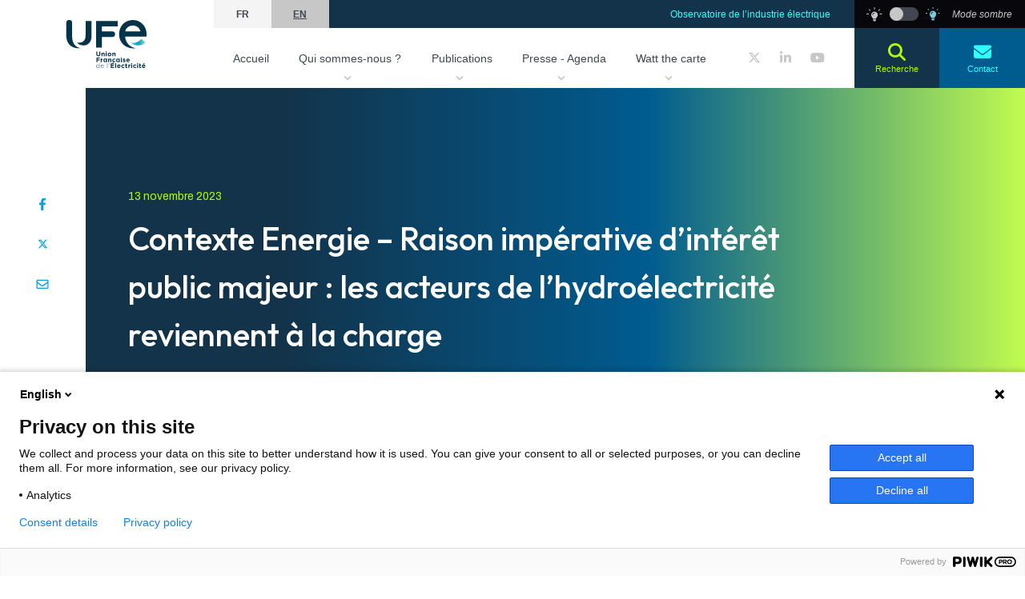

--- FILE ---
content_type: text/html; charset=UTF-8
request_url: https://ufe-electricite.fr/presse/contexte-energie-raison-imperative-dinteret-public-majeur-les-acteurs-de-lhydroelectricite-reviennent-a-la-charge/
body_size: 12844
content:
<!DOCTYPE html><html lang="fr-FR"><head><style>img.lazy{min-height:1px}</style><link rel="preload" href="https://ufe-electricite.fr/wp-content/plugins/w3-total-cache/pub/js/lazyload.min.js" as="script"><link media="all" href="https://ufe-electricite.fr/wp-content/cache/autoptimize/css/autoptimize_e01f1344db5ec9a1327d91dffa9c2ce2.css" rel="stylesheet"><style media="print">body{background-color:#fff;font-family:Serif;font-size:15pt}*{margin:0;border:none}.comp-header-nav,.comp-footer{display:none}</style><title>Contexte Energie - Raison impérative d’intérêt public majeur : les acteurs de l’hydroélectricité reviennent à la charge - Union Française de l&#039;Électricité</title> <script async src=https://www.googletagmanager.com/gtag/js?id=G-GTWFXX90F8></script> <script>window.dataLayer = window.dataLayer || []; function gtag(){dataLayer.push(arguments);} gtag('js', new Date()); gtag('config', 'G-GTWFXX90F8');</script> <script src="https://kit.fontawesome.com/ffe0c63296.js" crossorigin="anonymous"></script> <meta name='robots' content='index, follow, max-image-preview:large, max-snippet:-1, max-video-preview:-1' /><title>Contexte Energie - Raison impérative d’intérêt public majeur : les acteurs de l’hydroélectricité reviennent à la charge - Union Française de l&#039;Électricité</title><link rel="canonical" href="https://ufe-electricite.fr/presse/contexte-energie-raison-imperative-dinteret-public-majeur-les-acteurs-de-lhydroelectricite-reviennent-a-la-charge/" /><meta property="og:locale" content="fr_FR" /><meta property="og:type" content="article" /><meta property="og:title" content="Contexte Energie - Raison impérative d’intérêt public majeur : les acteurs de l’hydroélectricité reviennent à la charge - Union Française de l&#039;Électricité" /><meta property="og:description" content="Retrouvez via le lien ci-dessous les dernières actualités de l’Union Française de l’Electricité évoquées dans la presse : Raison impérative d’intérêt public majeur : les acteurs de l’hydroélectricité reviennent à la charge" /><meta property="og:url" content="https://ufe-electricite.fr/presse/contexte-energie-raison-imperative-dinteret-public-majeur-les-acteurs-de-lhydroelectricite-reviennent-a-la-charge/" /><meta property="og:site_name" content="Union Française de l&#039;Électricité" /><meta property="og:image" content="https://ufe-electricite.fr/wp-content/uploads/2021/09/logo_contexte-e1631724067320.jpg" /><meta property="og:image:width" content="1050" /><meta property="og:image:height" content="498" /><meta property="og:image:type" content="image/jpeg" /><meta name="twitter:card" content="summary_large_image" /> <script type="application/ld+json" class="yoast-schema-graph">{"@context":"https://schema.org","@graph":[{"@type":"WebPage","@id":"https://ufe-electricite.fr/presse/contexte-energie-raison-imperative-dinteret-public-majeur-les-acteurs-de-lhydroelectricite-reviennent-a-la-charge/","url":"https://ufe-electricite.fr/presse/contexte-energie-raison-imperative-dinteret-public-majeur-les-acteurs-de-lhydroelectricite-reviennent-a-la-charge/","name":"Contexte Energie - Raison impérative d’intérêt public majeur : les acteurs de l’hydroélectricité reviennent à la charge - Union Française de l&#039;Électricité","isPartOf":{"@id":"https://ufe-electricite.fr/#website"},"datePublished":"2023-11-13T09:01:34+00:00","dateModified":"2023-11-13T09:01:34+00:00","breadcrumb":{"@id":"https://ufe-electricite.fr/presse/contexte-energie-raison-imperative-dinteret-public-majeur-les-acteurs-de-lhydroelectricite-reviennent-a-la-charge/#breadcrumb"},"inLanguage":"fr-FR","potentialAction":[{"@type":"ReadAction","target":["https://ufe-electricite.fr/presse/contexte-energie-raison-imperative-dinteret-public-majeur-les-acteurs-de-lhydroelectricite-reviennent-a-la-charge/"]}]},{"@type":"BreadcrumbList","@id":"https://ufe-electricite.fr/presse/contexte-energie-raison-imperative-dinteret-public-majeur-les-acteurs-de-lhydroelectricite-reviennent-a-la-charge/#breadcrumb","itemListElement":[{"@type":"ListItem","position":1,"name":"Home","item":"https://ufe-electricite.fr/"},{"@type":"ListItem","position":2,"name":"Contexte Energie &#8211; Raison impérative d’intérêt public majeur : les acteurs de l’hydroélectricité reviennent à la charge"}]},{"@type":"WebSite","@id":"https://ufe-electricite.fr/#website","url":"https://ufe-electricite.fr/","name":"Union Française de l&#039;Électricité","description":"L&#039;électricité, c&#039;est l&#039;avenir !","publisher":{"@id":"https://ufe-electricite.fr/#organization"},"potentialAction":[{"@type":"SearchAction","target":{"@type":"EntryPoint","urlTemplate":"https://ufe-electricite.fr/?s={search_term_string}"},"query-input":"required name=search_term_string"}],"inLanguage":"fr-FR"},{"@type":"Organization","@id":"https://ufe-electricite.fr/#organization","name":"Union Française de l'Electricité","url":"https://ufe-electricite.fr/","logo":{"@type":"ImageObject","inLanguage":"fr-FR","@id":"https://ufe-electricite.fr/#/schema/logo/image/","url":"https://ufe-electricite.fr/wp-content/uploads/2021/09/UFE-REVEAL-_-Board4.png","contentUrl":"https://ufe-electricite.fr/wp-content/uploads/2021/09/UFE-REVEAL-_-Board4.png","width":1920,"height":1080,"caption":"Union Française de l'Electricité"},"image":{"@id":"https://ufe-electricite.fr/#/schema/logo/image/"}}]}</script> <meta name="viewport" content="width=device-width, initial-scale=1.0, maximum-scale=1.0, user-scalable=no" /><meta property="og:image" content="imagefront" /><meta name="robots" content="" /><meta http-equiv="X-UA-Compatible" content="IE=edge,chrome=1" /><link rel='dns-prefetch' href='//cdn.jsdelivr.net' /><link rel='dns-prefetch' href='//forms.sbc37.com' /><link rel='dns-prefetch' href='//unpkg.com' /><link href='https://fonts.gstatic.com' crossorigin rel='preconnect' /><style id='classic-theme-styles-inline-css' type='text/css'>/*! This file is auto-generated */
.wp-block-button__link{color:#fff;background-color:#32373c;border-radius:9999px;box-shadow:none;text-decoration:none;padding:calc(.667em + 2px) calc(1.333em + 2px);font-size:1.125em}.wp-block-file__button{background:#32373c;color:#fff;text-decoration:none}</style><link rel='stylesheet' id='696fffd504b53-css' href='https://cdn.jsdelivr.net/npm/@splidejs/splide@latest/dist/css/splide.min.css?ver=6.6.1' type='text/css' media='all' /><link rel='stylesheet' id='696fffd504b60-css' href='https://unpkg.com/purecss@2.0.6/build/grids-min.css?ver=6.6.1' type='text/css' media='all' /><link rel='stylesheet' id='696fffd504b6b-css' href='https://unpkg.com/purecss@2.0.6/build/grids-responsive-min.css?ver=6.6.1' type='text/css' media='all' /> <script   type="text/javascript" src="https://ufe-electricite.fr/wp-includes/js/jquery/jquery.min.js?ver=3.7.1" id="jquery-core-js"></script> <script   type="text/javascript" src="https://ufe-electricite.fr/wp-includes/js/jquery/jquery-migrate.min.js?ver=3.4.1" id="jquery-migrate-js"></script> <script>document.createElement( "picture" );if(!window.HTMLPictureElement && document.addEventListener) {window.addEventListener("DOMContentLoaded", function() {var s = document.createElement("script");s.src = "https://ufe-electricite.fr/wp-content/plugins/webp-express/js/picturefill.min.js";document.body.appendChild(s);});}</script></head><body class="presse-template-default single single-presse postid-30244"> <script type="text/javascript">(function(window,document,dataLayerName,id){
window[dataLayerName]=window[dataLayerName]||[],window[dataLayerName].push({start:(new Date).getTime(),event:"stg.start"});var scripts=document.getElementsByTagName('script')[0],tags=document.createElement('script');
function stgCreateCookie(a,b,c){var d="";if(c){var e=new Date;e.setTime(e.getTime()+24*c*60*60*1e3),d=";expires="+e.toUTCString()}document.cookie=a+"="+b+d+";path=/"}
var isStgDebug=(window.location.href.match("stg_debug")||document.cookie.match("stg_debug"))&&!window.location.href.match("stg_disable_debug");stgCreateCookie("stg_debug",isStgDebug?1:"",isStgDebug?14:-1);
var qP=[];dataLayerName!=="dataLayer"&&qP.push("data_layer_name="+dataLayerName),isStgDebug&&qP.push("stg_debug");var qPString=qP.length>0?("?"+qP.join("&")):"";
tags.async=!0,tags.src="https://ufe-electricite.containers.piwik.pro/"+id+".js"+qPString,scripts.parentNode.insertBefore(tags,scripts);
!function(a,n,i){a[n]=a[n]||{};for(var c=0;c<i.length;c++)!function(i){a[n][i]=a[n][i]||{},a[n][i].api=a[n][i].api||function(){var a=[].slice.call(arguments,0);"string"==typeof a[0]&&window[dataLayerName].push({event:n+"."+i+":"+a[0],parameters:[].slice.call(arguments,1)})}}(i[c])}(window,"ppms",["tm","cm"]);
})(window,document,'dataLayer','bf763745-b40a-4cea-a3f8-555e06fe937d');</script> <div id="main"><div class="overlay-menu"></div><div class="comp-header-nav"><div class="ui-wrapper pure-g big-width"><div class="pure-u-5-24 part-logo"> <a class="logo" href="https://ufe-electricite.fr/"> <noscript><img class="logo-light lazy" src="data:image/svg+xml,%3Csvg%20xmlns='http://www.w3.org/2000/svg'%20viewBox='0%200%20106%2070'%3E%3C/svg%3E" data-src="https://ufe-electricite.fr/wp-content/themes/wami_theme/assets/img/logo.svg" width="106" height="70" alt="UFE"></noscript><img class="lazyload logo-light" src='data:image/svg+xml,%3Csvg%20xmlns=%22http://www.w3.org/2000/svg%22%20viewBox=%220%200%20106%2070%22%3E%3C/svg%3E' data-src="https://ufe-electricite.fr/wp-content/themes/wami_theme/assets/img/logo.svg" width="106" height="70" alt="UFE"> <noscript><img class="logo-dark lazy" src="data:image/svg+xml,%3Csvg%20xmlns='http://www.w3.org/2000/svg'%20viewBox='0%200%20106%2070'%3E%3C/svg%3E" data-src="https://ufe-electricite.fr/wp-content/themes/wami_theme/assets/img/logo-white.svg " width="106" height="70" alt="UFE"></noscript><img class="lazyload logo-dark" src='data:image/svg+xml,%3Csvg%20xmlns=%22http://www.w3.org/2000/svg%22%20viewBox=%220%200%20106%2070%22%3E%3C/svg%3E' data-src="https://ufe-electricite.fr/wp-content/themes/wami_theme/assets/img/logo-white.svg " width="106" height="70" alt="UFE"> </a></div><div class="pure-u-15-24 part-nav"><div class="top"><ul class="languages"><li class="lang-item lang-item-2 lang-item-fr current-lang lang-item-first"><a  lang="fr-FR" hreflang="fr-FR" href="https://ufe-electricite.fr/presse/contexte-energie-raison-imperative-dinteret-public-majeur-les-acteurs-de-lhydroelectricite-reviennent-a-la-charge/">fr</a></li><li class="lang-item lang-item-5 lang-item-en no-translation"><a  lang="en-GB" hreflang="en-GB" href="https://ufe-electricite.fr/en/">en</a></li></ul><div class="links"> <a href="https://observatoire-electricite.fr/">Observatoire de l’industrie électrique</a></div></div><div class="nav"><nav class="nav-main"><ul><li class="nav-item nav-item-dropdown"> <a class="dropdown-trigger " href="https://ufe-electricite.fr/">Accueil</a></li><li class="nav-item nav-item-dropdown"> <a class="dropdown-trigger std" href="https://ufe-electricite.fr/qui-sommes-nous/">Qui sommes-nous ?</a><div class="comp-dropdown-page-std dropdown-menu big-width-dropdown"><div class="dropdown-menu-part dropdown-menu-left"> <a class="title-m link link-white" href="https://ufe-electricite.fr/qui-sommes-nous/">Qui sommes-nous ?</a><ul class="header-hover-list-links"><li><a class="link link-white" href="https://ufe-electricite.fr/qui-sommes-nous/presentation-ufe/">Présentation de l'UFE</a></li><li><a class="link link-white" href="https://ufe-electricite.fr/qui-sommes-nous/membres-et-partenaires/">Les membres et partenaires</a></li><li><a class="link link-white" href="https://ufe-electricite.fr/qui-sommes-nous/les-administrateurs/">Les administrateurs</a></li><li><a class="link link-white" href="https://ufe-electricite.fr/qui-sommes-nous/les-permanents/">Les permanents</a></li></ul></div><div class="dropdown-menu-part dropdown-menu-middle"><div class="bg-dropdown-middle"> <picture><source data-srcset="https://ufe-electricite.fr/wp-content/webp-express/webp-images/uploads/2021/09/7-100x100.png.webp" type="image/webp"><noscript><img class="trame-podcast webpexpress-processed lazy" src="data:image/svg+xml,%3Csvg%20xmlns='http://www.w3.org/2000/svg'%20viewBox='0%200%20100%20100'%3E%3C/svg%3E" data-src="https://ufe-electricite.fr/wp-content/uploads/2021/09/7-100x100.png" alt="7"></noscript><img class="lazyload trame-podcast webpexpress-processed" src='data:image/svg+xml,%3Csvg%20xmlns=%22http://www.w3.org/2000/svg%22%20viewBox=%220%200%20210%20140%22%3E%3C/svg%3E' data-src="https://ufe-electricite.fr/wp-content/uploads/2021/09/7-100x100.png" alt="7"></picture></div><div class="text-bg-dropdown-middle"><h2 class="title-m">Nous recrutons</h2><p>Consulter et postulez à toutes nos offres d'emploi actualisées régulièrement ci-dessous, sur Paris ou Bruxelles. Réponse à une offre ou candidature spontanée, nous étudierons votre profil avec la plus grande attention.</p> <a href="https://ufe-electricite.fr/nous-recrutons/" class="button-navigation">Consulter</a></div></div><div class="dropdown-menu-part dropdown-menu-right "><div class="bg-dropdown-middle"> <picture><source data-srcset="https://ufe-electricite.fr/wp-content/webp-express/webp-images/uploads/2023/06/label-energie.png.webp" type="image/webp"><noscript><img class="trame-podcast test webpexpress-processed lazy" src="data:image/svg+xml,%3Csvg%20xmlns='http://www.w3.org/2000/svg'%20viewBox='0%200%20258%20258'%3E%3C/svg%3E" data-src="https://ufe-electricite.fr/wp-content/uploads/2023/06/label-energie.png" alt="label-energie"></noscript><img class="lazyload trame-podcast test webpexpress-processed" src='data:image/svg+xml,%3Csvg%20xmlns=%22http://www.w3.org/2000/svg%22%20viewBox=%220%200%20210%20140%22%3E%3C/svg%3E' data-src="https://ufe-electricite.fr/wp-content/uploads/2023/06/label-energie.png" alt="label-energie"></picture></div><div class="text-bg-dropdown-right"><h2 class="title-m">Label énergie, qualité des ventes à domicile</h2><p></p> <a href="https://ufe-electricite.fr/label-energie-qualite-des-ventes-a-domicile/" class="button-navigation">Consulter</a></div></div></div><div class="comp-dropdown-page-std dropdown-menu dropdown-menu-little-width"><div class="dropdown-menu-part dropdown-menu-left"><div class="dropdown-backHeader-littleWidth"> <span class="dropdown-back-littleWidth"> <i class="fas fa-chevron-left"></i> </span> <a class="title-m" href="https://ufe-electricite.fr/qui-sommes-nous/"> Qui sommes-nous ? </a></div><div class="dropdown-menu-part dropdown-menu-middle"><div class="bg-dropdown-middle"> <picture><source data-srcset="https://ufe-electricite.fr/wp-content/webp-express/webp-images/uploads/2021/09/7-100x100.png.webp" type="image/webp"><noscript><img class="trame-podcast webpexpress-processed lazy" src="data:image/svg+xml,%3Csvg%20xmlns='http://www.w3.org/2000/svg'%20viewBox='0%200%20100%20100'%3E%3C/svg%3E" data-src="https://ufe-electricite.fr/wp-content/uploads/2021/09/7-100x100.png" alt="7"></noscript><img class="lazyload trame-podcast webpexpress-processed" src='data:image/svg+xml,%3Csvg%20xmlns=%22http://www.w3.org/2000/svg%22%20viewBox=%220%200%20210%20140%22%3E%3C/svg%3E' data-src="https://ufe-electricite.fr/wp-content/uploads/2021/09/7-100x100.png" alt="7"></picture></div><div class="text-bg-dropdown-middle"><h2 class="title-m">Nous recrutons</h2><p>Consulter et postulez à toutes nos offres d'emploi actualisées régulièrement ci-dessous, sur Paris ou Bruxelles. Réponse à une offre ou candidature spontanée, nous étudierons votre profil avec la plus grande attention.</p> <a href="https://ufe-electricite.fr/nous-recrutons/" class="button-navigation">Consulter</a></div></div><div class="dropdown-menu-part dropdown-menu-right "><div class="bg-dropdown-middle"> <picture><source data-srcset="https://ufe-electricite.fr/wp-content/webp-express/webp-images/uploads/2023/06/label-energie-100x100.png.webp" type="image/webp"><noscript><img class="trame-podcast webpexpress-processed lazy" src="data:image/svg+xml,%3Csvg%20xmlns='http://www.w3.org/2000/svg'%20viewBox='0%200%20100%20100'%3E%3C/svg%3E" data-src="https://ufe-electricite.fr/wp-content/uploads/2023/06/label-energie-100x100.png" alt="label-energie"></noscript><img class="lazyload trame-podcast webpexpress-processed" src='data:image/svg+xml,%3Csvg%20xmlns=%22http://www.w3.org/2000/svg%22%20viewBox=%220%200%20210%20140%22%3E%3C/svg%3E' data-src="https://ufe-electricite.fr/wp-content/uploads/2023/06/label-energie-100x100.png" alt="label-energie"></picture></div><div class="text-bg-dropdown-right"><h2 class="title-m">Label énergie, qualité des ventes à domicile</h2><p></p> <a href="https://ufe-electricite.fr/label-energie-qualite-des-ventes-a-domicile/" class="button-navigation">Consulter</a></div></div><ul class="header-hover-list-links"><li><a class="link link-white" href="https://ufe-electricite.fr/qui-sommes-nous/presentation-ufe/">Présentation de l'UFE</a></li><li><a class="link link-white" href="https://ufe-electricite.fr/qui-sommes-nous/membres-et-partenaires/">Les membres et partenaires</a></li><li><a class="link link-white" href="https://ufe-electricite.fr/qui-sommes-nous/les-administrateurs/">Les administrateurs</a></li><li><a class="link link-white" href="https://ufe-electricite.fr/qui-sommes-nous/les-permanents/">Les permanents</a></li></ul></div></div></li><li class="nav-item nav-item-dropdown"> <a class="dropdown-trigger publi" href="https://ufe-electricite.fr/publications/">Publications</a><div class="comp-dropdown-publi dropdown-menu big-width-dropdown"><div class="dropdown-menu-part dropdown-menu-left"> <a class="title-m link link-blue" href="https://ufe-electricite.fr/publications/">Publications</a><ul class="header-hover-list-links"><li><a class="link link-blue" href="https://ufe-electricite.fr/publications/?categorie=editos">Editos</a></li><li><a class="link link-blue" href="https://ufe-electricite.fr/publications/?categorie=etudes-publications">Études</a></li><li><a class="link link-blue" href="https://ufe-electricite.fr/publications/?categorie=prises-de-position">Prises de position</a></li><li><a class="link link-blue" href="https://ufe-electricite.fr/publications/?categorie=podcasts">Podcasts</a></li><li><a class="link link-blue" href="https://ufe-electricite.fr/publications/?categorie=videos">Vidéos</a></li></ul> <a class="button-externe img-end" href="https://observatoire-electricite.fr/">observatoire-electrique.fr<picture><source data-srcset="https://ufe-electricite.fr/wp-content/webp-express/webp-images/themes/wami_theme/assets/img/goto.png.webp" type="image/webp"><noscript><img class="goto-img webpexpress-processed lazy" src="data:image/svg+xml,%3Csvg%20xmlns='http://www.w3.org/2000/svg'%20viewBox='0%200%201%201'%3E%3C/svg%3E" data-src="https://ufe-electricite.fr/wp-content/themes/wami_theme/assets/img/goto.png" alt=""></noscript><img class="lazyload goto-img webpexpress-processed" src='data:image/svg+xml,%3Csvg%20xmlns=%22http://www.w3.org/2000/svg%22%20viewBox=%220%200%20210%20140%22%3E%3C/svg%3E' data-src="https://ufe-electricite.fr/wp-content/themes/wami_theme/assets/img/goto.png" alt=""></picture></a></div><div class="dropdown-menu-part dropdown-menu-middle"><div class="bg-dropdown-middle"> <picture><source data-srcset="https://ufe-electricite.fr/wp-content/webp-express/webp-images/themes/wami_theme/assets/img/trame_dropdown.png.webp" type="image/webp"><noscript><img class="trame-podcast webpexpress-processed lazy" src="data:image/svg+xml,%3Csvg%20xmlns='http://www.w3.org/2000/svg'%20viewBox='0%200%201%201'%3E%3C/svg%3E" data-src="https://ufe-electricite.fr/wp-content/themes/wami_theme/assets/img/trame_dropdown.png" alt=""></noscript><img class="lazyload trame-podcast webpexpress-processed" src='data:image/svg+xml,%3Csvg%20xmlns=%22http://www.w3.org/2000/svg%22%20viewBox=%220%200%20210%20140%22%3E%3C/svg%3E' data-src="https://ufe-electricite.fr/wp-content/themes/wami_theme/assets/img/trame_dropdown.png" alt=""></picture></div><div class="text-bg-dropdown-middle"><h2 class="title-m">Mots-clés</h2><ul class="header-hover-list-hashtag"><li><a class="link link-blue" href="https://ufe-electricite.fr/publications/?tag=batiment">Bâtiment</a></li><li><a class="link link-blue" href="https://ufe-electricite.fr/publications/?tag=consommateurs">Consommateurs</a></li><li><a class="link link-blue" href="https://ufe-electricite.fr/publications/?tag=efficacite-energetique">Efficacité énergétique</a></li><li><a class="link link-blue" href="https://ufe-electricite.fr/publications/?tag=electrification">Electrification</a></li><li><a class="link link-blue" href="https://ufe-electricite.fr/publications/?tag=emploi">Emploi</a></li><li><a class="link link-blue" href="https://ufe-electricite.fr/publications/?tag=europe">Europe</a></li><li><a class="link link-blue" href="https://ufe-electricite.fr/publications/?tag=fiscalite">Fiscalité</a></li><li><a class="link link-blue" href="https://ufe-electricite.fr/publications/?tag=flexibilites">Flexibilités</a></li><li><a class="link link-blue" href="https://ufe-electricite.fr/publications/?tag=hydrogene">Hydrogène</a></li><li><a class="link link-blue" href="https://ufe-electricite.fr/publications/?tag=renouvelables">Renouvelables</a></li><li><a class="link link-blue" href="https://ufe-electricite.fr/publications/?tag=industrie">Industrie</a></li><li><a class="link link-blue" href="https://ufe-electricite.fr/publications/?tag=marches">Marchés</a></li><li><a class="link link-blue" href="https://ufe-electricite.fr/publications/?tag=mobilite">Mobilité</a></li><li><a class="link link-blue" href="https://ufe-electricite.fr/publications/?tag=production-delectricite">Production d'électricité</a></li><li><a class="link link-blue" href="https://ufe-electricite.fr/publications/?tag=regulation">Régulation</a></li><li><a class="link link-blue" href="https://ufe-electricite.fr/publications/?tag=reseaux">Réseaux</a></li></ul></div></div><div class="dropdown-menu-part dropdown-menu-right"><div class="overlay-blue"></div> <picture><source data-srcset="https://ufe-electricite.fr/wp-content/webp-express/webp-images/uploads/2022/08/visuel-vignette-prise-de-position-site-internet-780x630.jpg.webp" type="image/webp"><noscript><img src="data:image/svg+xml,%3Csvg%20xmlns='http://www.w3.org/2000/svg'%20viewBox='0%200%20780%20630'%3E%3C/svg%3E" data-src="https://ufe-electricite.fr/wp-content/uploads/2022/08/visuel-vignette-prise-de-position-site-internet-780x630.jpg" alt="visuel-vignette-prise-de-position-site-internet" class="webpexpress-processed lazy"></noscript><img src='data:image/svg+xml,%3Csvg%20xmlns=%22http://www.w3.org/2000/svg%22%20viewBox=%220%200%20210%20140%22%3E%3C/svg%3E' data-src="https://ufe-electricite.fr/wp-content/uploads/2022/08/visuel-vignette-prise-de-position-site-internet-780x630.jpg" alt="visuel-vignette-prise-de-position-site-internet" class="lazyload webpexpress-processed"></picture><div class="text-dropdown-right"><h2 class="title-m">Propositions pour le renforcement du lien entre déploiement des énergies renouvelables électriques et retombées industrielles en France et en Europe</h2> <a href="https://ufe-electricite.fr/propositions-renforcement-lien-entre-deploiement-energies-renouvelables-electriques-et-retombees-industrielles-france-europe/" class="button-navigation">en savoir plus</a></div></div></div><div class="comp-dropdown-publi dropdown-menu dropdown-menu-little-width"><div class="dropdown-backHeader-littleWidth"> <span class="dropdown-back-littleWidth"> <i class="fas fa-chevron-left"></i> </span> <a class="title-m" href="https://ufe-electricite.fr/publications/">Publications</a></div><div class="dropdown-menu-part dropdown-menu-right"><div class="overlay-blue"></div> <picture><source data-srcset="https://ufe-electricite.fr/wp-content/webp-express/webp-images/uploads/2022/08/visuel-vignette-prise-de-position-site-internet-780x630.jpg.webp" type="image/webp"><noscript><img src="data:image/svg+xml,%3Csvg%20xmlns='http://www.w3.org/2000/svg'%20viewBox='0%200%20780%20630'%3E%3C/svg%3E" data-src="https://ufe-electricite.fr/wp-content/uploads/2022/08/visuel-vignette-prise-de-position-site-internet-780x630.jpg" alt="visuel-vignette-prise-de-position-site-internet" class="webpexpress-processed lazy"></noscript><img src='data:image/svg+xml,%3Csvg%20xmlns=%22http://www.w3.org/2000/svg%22%20viewBox=%220%200%20210%20140%22%3E%3C/svg%3E' data-src="https://ufe-electricite.fr/wp-content/uploads/2022/08/visuel-vignette-prise-de-position-site-internet-780x630.jpg" alt="visuel-vignette-prise-de-position-site-internet" class="lazyload webpexpress-processed"></picture><div class="text-dropdown-right"><h2 class="title-m">Propositions pour le renforcement du lien entre déploiement des énergies renouvelables électriques et retombées industrielles en France et en Europe</h2> <a href="https://ufe-electricite.fr/propositions-renforcement-lien-entre-deploiement-energies-renouvelables-electriques-et-retombees-industrielles-france-europe/" class="button-navigation">en savoir plus</a></div></div><div class="dropdown-menu-part dropdown-menu-left"><ul class="header-hover-list-links"><li><a class="link link-blue" href="https://ufe-electricite.fr/publications/?categorie=editos">Editos</a></li><li><a class="link link-blue" href="https://ufe-electricite.fr/publications/?categorie=etudes-publications">Études</a></li><li><a class="link link-blue" href="https://ufe-electricite.fr/publications/?categorie=prises-de-position">Prises de position</a></li><li><a class="link link-blue" href="https://ufe-electricite.fr/publications/?categorie=podcasts">Podcasts</a></li><li><a class="link link-blue" href="https://ufe-electricite.fr/publications/?categorie=videos">Vidéos</a></li></ul> <a class="button-externe img-end" href="https://observatoire-electricite.fr/">observatoire-electrique.fr<picture><source data-srcset="https://ufe-electricite.fr/wp-content/webp-express/webp-images/themes/wami_theme/assets/img/goto.png.webp" type="image/webp"><noscript><img class="goto-img webpexpress-processed lazy" src="data:image/svg+xml,%3Csvg%20xmlns='http://www.w3.org/2000/svg'%20viewBox='0%200%201%201'%3E%3C/svg%3E" data-src="https://ufe-electricite.fr/wp-content/themes/wami_theme/assets/img/goto.png" alt=""></noscript><img class="lazyload goto-img webpexpress-processed" src='data:image/svg+xml,%3Csvg%20xmlns=%22http://www.w3.org/2000/svg%22%20viewBox=%220%200%20210%20140%22%3E%3C/svg%3E' data-src="https://ufe-electricite.fr/wp-content/themes/wami_theme/assets/img/goto.png" alt=""></picture></a></div><div class="dropdown-menu-part dropdown-menu-middle"><div class="bg-dropdown-middle"> <picture><source data-srcset="https://ufe-electricite.fr/wp-content/webp-express/webp-images/themes/wami_theme/assets/img/trame_dropdown.png.webp" type="image/webp"><noscript><img class="trame-podcast webpexpress-processed lazy" src="data:image/svg+xml,%3Csvg%20xmlns='http://www.w3.org/2000/svg'%20viewBox='0%200%201%201'%3E%3C/svg%3E" data-src="https://ufe-electricite.fr/wp-content/themes/wami_theme/assets/img/trame_dropdown.png" alt=""></noscript><img class="lazyload trame-podcast webpexpress-processed" src='data:image/svg+xml,%3Csvg%20xmlns=%22http://www.w3.org/2000/svg%22%20viewBox=%220%200%20210%20140%22%3E%3C/svg%3E' data-src="https://ufe-electricite.fr/wp-content/themes/wami_theme/assets/img/trame_dropdown.png" alt=""></picture></div><div class="text-bg-dropdown-middle"><h2 class="title-m">Mots-clés</h2><ul class="header-hover-list-hashtag"><li><a class="link link-blue" href="https://ufe-electricite.fr/publications/?tag=batiment">Bâtiment</a></li><li><a class="link link-blue" href="https://ufe-electricite.fr/publications/?tag=consommateurs">Consommateurs</a></li><li><a class="link link-blue" href="https://ufe-electricite.fr/publications/?tag=efficacite-energetique">Efficacité énergétique</a></li><li><a class="link link-blue" href="https://ufe-electricite.fr/publications/?tag=electrification">Electrification</a></li><li><a class="link link-blue" href="https://ufe-electricite.fr/publications/?tag=emploi">Emploi</a></li><li><a class="link link-blue" href="https://ufe-electricite.fr/publications/?tag=europe">Europe</a></li><li><a class="link link-blue" href="https://ufe-electricite.fr/publications/?tag=fiscalite">Fiscalité</a></li><li><a class="link link-blue" href="https://ufe-electricite.fr/publications/?tag=flexibilites">Flexibilités</a></li><li><a class="link link-blue" href="https://ufe-electricite.fr/publications/?tag=hydrogene">Hydrogène</a></li><li><a class="link link-blue" href="https://ufe-electricite.fr/publications/?tag=renouvelables">Renouvelables</a></li><li><a class="link link-blue" href="https://ufe-electricite.fr/publications/?tag=industrie">Industrie</a></li><li><a class="link link-blue" href="https://ufe-electricite.fr/publications/?tag=marches">Marchés</a></li><li><a class="link link-blue" href="https://ufe-electricite.fr/publications/?tag=mobilite">Mobilité</a></li><li><a class="link link-blue" href="https://ufe-electricite.fr/publications/?tag=production-delectricite">Production d'électricité</a></li><li><a class="link link-blue" href="https://ufe-electricite.fr/publications/?tag=regulation">Régulation</a></li><li><a class="link link-blue" href="https://ufe-electricite.fr/publications/?tag=reseaux">Réseaux</a></li></ul></div></div></div></li><li class="nav-item nav-item-dropdown"> <a class="dropdown-trigger agenda" href="https://ufe-electricite.fr/presse/">Presse - Agenda</a><div class="comp-dropdown-agenda dropdown-menu big-width-dropdown"><div class="dropdown-menu-part dropdown-menu-left"><div class="dropdown-menu-left-content"> <a class="title-m link link-blue" href="https://ufe-electricite.fr/presse-agenda/?categorie=evenement">Agenda</a><ul class="header-hover-list-links"><li><a class="link link-blue" href="https://ufe-electricite.fr/presse-agenda/?categorie=evenements-ufe">Événements UFE</a></li><li><a class="link link-blue" href="https://ufe-electricite.fr/presse-agenda/?categorie=evenements-partenaires">Événements partenaires</a></li></ul></div></div><div class="dropdown-menu-part dropdown-menu-middle"> <a class="title-m link link-blue" href="https://ufe-electricite.fr/presse/?categorie=presse">Presse</a><ul class="header-hover-list-links"><li><a style="text-decoration: none !important;" class="" href="https://ufe-electricite.fr/presse/?categorie=dans-les-medias"> <span class="link-img-presse"> <picture><source data-srcset="https://ufe-electricite.fr/wp-content/webp-express/webp-images/uploads/2021/07/gradient-joy.jpeg.webp" type="image/webp"><noscript><img src="data:image/svg+xml,%3Csvg%20xmlns='http://www.w3.org/2000/svg'%20viewBox='0%200%202000%201200'%3E%3C/svg%3E" data-src="https://ufe-electricite.fr/wp-content/uploads/2021/07/gradient-joy.jpeg" alt="gradient-joy" class="webpexpress-processed lazy"></noscript><img src='data:image/svg+xml,%3Csvg%20xmlns=%22http://www.w3.org/2000/svg%22%20viewBox=%220%200%20210%20140%22%3E%3C/svg%3E' data-src="https://ufe-electricite.fr/wp-content/uploads/2021/07/gradient-joy.jpeg" alt="gradient-joy" class="lazyload webpexpress-processed"></picture> <span class="link-img-presse-text link link-blue">Dans les médias</span> </span> </a></li><li><a class="link link-blue" href="https://ufe-electricite.fr/presse/?categorie=communiques-de-presse">Communiqués de presse</a></li></ul></div><div class="dropdown-menu-part dropdown-menu-right"><div class="comp-colloque-event-card colloque-event-card"> <picture><source data-srcset="https://ufe-electricite.fr/wp-content/webp-express/webp-images/uploads/2021/07/photo-1579546929662-711aa81148cf-400x560.jpeg.webp" type="image/webp"><noscript><img class="colloque-event-card-bg webpexpress-processed lazy" src="data:image/svg+xml,%3Csvg%20xmlns='http://www.w3.org/2000/svg'%20viewBox='0%200%20400%20560'%3E%3C/svg%3E" data-src="https://ufe-electricite.fr/wp-content/uploads/2021/07/photo-1579546929662-711aa81148cf-400x560.jpeg" alt=""></noscript><img class="lazyload colloque-event-card-bg webpexpress-processed" src='data:image/svg+xml,%3Csvg%20xmlns=%22http://www.w3.org/2000/svg%22%20viewBox=%220%200%20210%20140%22%3E%3C/svg%3E' data-src="https://ufe-electricite.fr/wp-content/uploads/2021/07/photo-1579546929662-711aa81148cf-400x560.jpeg" alt=""></picture><div class="colloque-event-card-text"><div class="colloque-event-card-date"> <span class="day">23</span> <span class="month">Jun</span></div><div><h2>Colloque 2026</h2><h4>Colloque de l’Union Française de l’Électricité</h4> <a class="button-important img-first" href="https://colloqueufe.ufe-electricite.fr/"><picture><source data-srcset="https://ufe-electricite.fr/wp-content/webp-express/webp-images/themes/wami_theme/assets/img/goto-white.png.webp" type="image/webp"><noscript><img class=" webpexpress-processed lazy" src="data:image/svg+xml,%3Csvg%20xmlns='http://www.w3.org/2000/svg'%20viewBox='0%200%201%201'%3E%3C/svg%3E" data-src="https://ufe-electricite.fr/wp-content/themes/wami_theme/assets/img/goto-white.png" alt=""></noscript><img class="lazyload  webpexpress-processed" src='data:image/svg+xml,%3Csvg%20xmlns=%22http://www.w3.org/2000/svg%22%20viewBox=%220%200%20210%20140%22%3E%3C/svg%3E' data-src="https://ufe-electricite.fr/wp-content/themes/wami_theme/assets/img/goto-white.png" alt=""></picture> Je participe</a></div></div></div></div></div><div class="comp-dropdown-agenda dropdown-menu dropdown-menu-little-width"><div class="dropdown-backHeader-littleWidth"> <span class="dropdown-back-littleWidth"> <i class="fas fa-chevron-left"></i> </span> <a class="title-m" href="https://ufe-electricite.fr/presse/">Agenda</a></div><div class="dropdown-menu-part dropdown-menu-right"><div class="comp-colloque-event-card colloque-event-card"> <picture><source data-srcset="https://ufe-electricite.fr/wp-content/webp-express/webp-images/uploads/2021/07/photo-1579546929662-711aa81148cf-400x560.jpeg.webp" type="image/webp"><noscript><img class="colloque-event-card-bg webpexpress-processed lazy" src="data:image/svg+xml,%3Csvg%20xmlns='http://www.w3.org/2000/svg'%20viewBox='0%200%20400%20560'%3E%3C/svg%3E" data-src="https://ufe-electricite.fr/wp-content/uploads/2021/07/photo-1579546929662-711aa81148cf-400x560.jpeg" alt=""></noscript><img class="lazyload colloque-event-card-bg webpexpress-processed" src='data:image/svg+xml,%3Csvg%20xmlns=%22http://www.w3.org/2000/svg%22%20viewBox=%220%200%20210%20140%22%3E%3C/svg%3E' data-src="https://ufe-electricite.fr/wp-content/uploads/2021/07/photo-1579546929662-711aa81148cf-400x560.jpeg" alt=""></picture><div class="colloque-event-card-text"><div class="colloque-event-card-date"> <span class="day">23</span> <span class="month">Jun</span></div><div><h2>Colloque 2026</h2><h4>Colloque de l’Union Française de l’Électricité</h4> <a class="button-important img-first" href="https://colloqueufe.ufe-electricite.fr/"><picture><source data-srcset="https://ufe-electricite.fr/wp-content/webp-express/webp-images/themes/wami_theme/assets/img/goto-white.png.webp" type="image/webp"><noscript><img class=" webpexpress-processed lazy" src="data:image/svg+xml,%3Csvg%20xmlns='http://www.w3.org/2000/svg'%20viewBox='0%200%201%201'%3E%3C/svg%3E" data-src="https://ufe-electricite.fr/wp-content/themes/wami_theme/assets/img/goto-white.png" alt=""></noscript><img class="lazyload  webpexpress-processed" src='data:image/svg+xml,%3Csvg%20xmlns=%22http://www.w3.org/2000/svg%22%20viewBox=%220%200%20210%20140%22%3E%3C/svg%3E' data-src="https://ufe-electricite.fr/wp-content/themes/wami_theme/assets/img/goto-white.png" alt=""></picture> Je participe</a></div></div></div></div><div class="dropdown-menu-part dropdown-menu-left"><div class="dropdown-menu-left-content"> <a class="title-m link link-blue" href="https://ufe-electricite.fr/presse-agenda/?categorie=evenement">Agenda</a><ul class="header-hover-list-links"><li><a class="link link-blue" href="https://ufe-electricite.fr/presse-agenda/?categorie=evenements-ufe">Événements UFE</a></li><li><a class="link link-blue" href="https://ufe-electricite.fr/presse-agenda/?categorie=evenements-partenaires">Événements partenaires</a></li></ul></div></div><div class="dropdown-menu-part dropdown-menu-middle"> <a class="title-m link link-blue" href="https://ufe-electricite.fr/presse/?categorie=presse">Presse</a><ul class="header-hover-list-links"><li><a style="text-decoration: none !important;" class="lala" href="https://ufe-electricite.fr/presse/?categorie=dans-les-medias"> <span class="link-img-presse"> <picture><source data-srcset="https://ufe-electricite.fr/wp-content/webp-express/webp-images/uploads/2021/07/gradient-joy.jpeg.webp" type="image/webp"><noscript><img src="data:image/svg+xml,%3Csvg%20xmlns='http://www.w3.org/2000/svg'%20viewBox='0%200%202000%201200'%3E%3C/svg%3E" data-src="https://ufe-electricite.fr/wp-content/uploads/2021/07/gradient-joy.jpeg" alt="gradient-joy" class="webpexpress-processed lazy"></noscript><img src='data:image/svg+xml,%3Csvg%20xmlns=%22http://www.w3.org/2000/svg%22%20viewBox=%220%200%20210%20140%22%3E%3C/svg%3E' data-src="https://ufe-electricite.fr/wp-content/uploads/2021/07/gradient-joy.jpeg" alt="gradient-joy" class="lazyload webpexpress-processed"></picture> <span class="link-img-presse-text link link-blue">Dans les médias</span> </span> </a></li><li><a class="link link-blue" href="https://ufe-electricite.fr/presse/?categorie=communiques-de-presse">Communiqués de presse</a></li></ul></div></div></li><li class="nav-item nav-item-dropdown"> <a class="dropdown-trigger map" href="https://ufe-electricite.fr/watt-the-carte/deploiement-bornes-de-recharge-en-france/">Watt the carte</a><div class="comp-dropdown-map dropdown-menu big-width-dropdown"><ul class="header-hover-list-links"><li><a class="link link-blue" href="https://ufe-electricite.fr/watt-the-carte/deploiement-bornes-de-recharge-en-france/">Déploiement des bornes de recharge en France</a></li><li><a class="link link-blue" href="https://ufe-electricite.fr/watt-the-carte/emissions-de-co2-en-france/">Émissions de CO2 en France</a></li></ul></div><div class="comp-dropdown-map dropdown-menu dropdown-menu-little-width"><div class="dropdown-backHeader-littleWidth"> <span class="dropdown-back-littleWidth"> <i class="fas fa-chevron-left"></i> </span> <a class="title-m" href="">What the carte</a></div><ul class="header-hover-list-links"><li><a class="link link-blue" href="https://ufe-electricite.fr/watt-the-carte/deploiement-bornes-de-recharge-en-france/">Déploiement des bornes de recharge en France</a></li><li><a class="link link-blue" href="https://ufe-electricite.fr/watt-the-carte/emissions-de-co2-en-france/">Émissions de CO2 en France</a></li></ul></div></li></ul></nav><div class="rs"> <a href="https://twitter.com/ufelectricite" target="_blank" aria-label="Twitter"><i class="fab fa-x-twitter" alt="Twitter"></i></a> <a href="https://www.linkedin.com/company/ufelectricite/" target="_blank" aria-label="LinkedIn"><i class="fab fa-linkedin-in" alt="LinkedIn"></i></a> <a href="https://www.youtube.com/user/UFE75002/featured" target="_blank" aria-label="YouTube"><i class="fab fa-youtube" alt="YouTube"></i></a></div></div></div><div class="pure-u-4-24 part-mode"><div class="top"><div class="comp-switch-theme"> <noscript><img class="lazy" src="data:image/svg+xml,%3Csvg%20xmlns='http://www.w3.org/2000/svg'%20viewBox='0%200%2020%2018'%3E%3C/svg%3E" data-src="https://ufe-electricite.fr/wp-content/themes/wami_theme/assets/img/picto-light.svg" width="20" height="18" alt="Light mode" /></noscript><img class="lazyload" src='data:image/svg+xml,%3Csvg%20xmlns=%22http://www.w3.org/2000/svg%22%20viewBox=%220%200%2020%2018%22%3E%3C/svg%3E' data-src="https://ufe-electricite.fr/wp-content/themes/wami_theme/assets/img/picto-light.svg" width="20" height="18" alt="Light mode" /> <label class="theme-switch" for="checkbox"> <input type="checkbox" id="checkbox"><div class="slider round"></div> </label> <noscript><img class="lazy" src="data:image/svg+xml,%3Csvg%20xmlns='http://www.w3.org/2000/svg'%20viewBox='0%200%2018%2017'%3E%3C/svg%3E" data-src="https://ufe-electricite.fr/wp-content/themes/wami_theme/assets/img/picto-sombre.svg" width="18" height="17" alt="Dark mode" /></noscript><img class="lazyload" src='data:image/svg+xml,%3Csvg%20xmlns=%22http://www.w3.org/2000/svg%22%20viewBox=%220%200%2018%2017%22%3E%3C/svg%3E' data-src="https://ufe-electricite.fr/wp-content/themes/wami_theme/assets/img/picto-sombre.svg" width="18" height="17" alt="Dark mode" /> <em>Mode sombre</em></div></div><div class="actions"> <a class="action search dropdown-trigger"> <i class="fas fa-search"></i> <span>Recherche</span> </a><form action="https://ufe-electricite.fr/publications/" class="comp-dropdown-search dropdown-menu"> <input class="search-bar-input" name="search" placeholder="Recherche..."> <button class="button-action">Rechercher</button></form> <a href="https://ufe-electricite.fr/contact/" class="action contact"> <i class="fas fa-envelope"></i> Contact </a></div></div></div><div class="ui-wrapper pure-g little-width"><div class="pure-u-14-24 part-logo"> <a class="logo" href="https://ufe-electricite.fr/"> <noscript><img class="logo-light lazy" src="data:image/svg+xml,%3Csvg%20xmlns='http://www.w3.org/2000/svg'%20viewBox='0%200%20106%2070'%3E%3C/svg%3E" data-src="https://ufe-electricite.fr/wp-content/themes/wami_theme/assets/img/logo.svg" width="106" height="70" alt="UFE"></noscript><img class="lazyload logo-light" src='data:image/svg+xml,%3Csvg%20xmlns=%22http://www.w3.org/2000/svg%22%20viewBox=%220%200%20106%2070%22%3E%3C/svg%3E' data-src="https://ufe-electricite.fr/wp-content/themes/wami_theme/assets/img/logo.svg" width="106" height="70" alt="UFE"> <noscript><img class="logo-dark lazy" src="data:image/svg+xml,%3Csvg%20xmlns='http://www.w3.org/2000/svg'%20viewBox='0%200%20106%2070'%3E%3C/svg%3E" data-src="https://ufe-electricite.fr/wp-content/themes/wami_theme/assets/img/logo-white.svg " width="106" height="70" alt="UFE"></noscript><img class="lazyload logo-dark" src='data:image/svg+xml,%3Csvg%20xmlns=%22http://www.w3.org/2000/svg%22%20viewBox=%220%200%20106%2070%22%3E%3C/svg%3E' data-src="https://ufe-electricite.fr/wp-content/themes/wami_theme/assets/img/logo-white.svg " width="106" height="70" alt="UFE"> </a></div><div class="pure-u-10-24 part-mode"><div class="top"><div class="comp-switch-theme"> <noscript><img class="lazy" src="data:image/svg+xml,%3Csvg%20xmlns='http://www.w3.org/2000/svg'%20viewBox='0%200%2020%2018'%3E%3C/svg%3E" data-src="https://ufe-electricite.fr/wp-content/themes/wami_theme/assets/img/picto-light.svg" width="20" height="18" alt="Light mode" /></noscript><img class="lazyload" src='data:image/svg+xml,%3Csvg%20xmlns=%22http://www.w3.org/2000/svg%22%20viewBox=%220%200%2020%2018%22%3E%3C/svg%3E' data-src="https://ufe-electricite.fr/wp-content/themes/wami_theme/assets/img/picto-light.svg" width="20" height="18" alt="Light mode" /> <label class="theme-switch" for="checkbox"> <input type="checkbox" id="checkbox"><div class="slider round"></div> </label> <noscript><img class="lazy" src="data:image/svg+xml,%3Csvg%20xmlns='http://www.w3.org/2000/svg'%20viewBox='0%200%2018%2017'%3E%3C/svg%3E" data-src="https://ufe-electricite.fr/wp-content/themes/wami_theme/assets/img/picto-sombre.svg" width="18" height="17" alt="Dark mode" /></noscript><img class="lazyload" src='data:image/svg+xml,%3Csvg%20xmlns=%22http://www.w3.org/2000/svg%22%20viewBox=%220%200%2018%2017%22%3E%3C/svg%3E' data-src="https://ufe-electricite.fr/wp-content/themes/wami_theme/assets/img/picto-sombre.svg" width="18" height="17" alt="Dark mode" /> <em>Mode sombre</em></div></div><div class="actions"> <a class="action search dropdown-trigger"> <i class="fas fa-search"></i> <span>Recherche</span> </a><form action="https://ufe-electricite.fr/publications/" class="comp-dropdown-search dropdown-menu"> <input class="search-bar-input" name="search" placeholder="Recherche..."> <button class="button-action">Rechercher</button></form> <a href="#" class="burger action"> <i></i> </a><div class="menu"><div class="top"><div class="links"> <a href="https://observatoire-electricite.fr/">Observatoire de l’industrie électrique</a> <a href="https://colloqueufe.ufe-electricite.fr/">Colloque 2026</a></div></div><nav class="nav-main"><ul><li class="nav-item nav-item-dropdown"> <a class="dropdown-trigger-littleWidth " >Accueil</a></li><li class="nav-item nav-item-dropdown"> <a class="dropdown-trigger-littleWidth std" >Qui sommes-nous ?</a><div class="comp-dropdown-page-std dropdown-menu big-width-dropdown"><div class="dropdown-menu-part dropdown-menu-left"> <a class="title-m link link-white" href="https://ufe-electricite.fr/qui-sommes-nous/">Qui sommes-nous ?</a><ul class="header-hover-list-links"><li><a class="link link-white" href="https://ufe-electricite.fr/qui-sommes-nous/presentation-ufe/">Présentation de l'UFE</a></li><li><a class="link link-white" href="https://ufe-electricite.fr/qui-sommes-nous/membres-et-partenaires/">Les membres et partenaires</a></li><li><a class="link link-white" href="https://ufe-electricite.fr/qui-sommes-nous/les-administrateurs/">Les administrateurs</a></li><li><a class="link link-white" href="https://ufe-electricite.fr/qui-sommes-nous/les-permanents/">Les permanents</a></li></ul></div><div class="dropdown-menu-part dropdown-menu-middle"><div class="bg-dropdown-middle"> <picture><source data-srcset="https://ufe-electricite.fr/wp-content/webp-express/webp-images/uploads/2021/09/7-100x100.png.webp" type="image/webp"><noscript><img class="trame-podcast webpexpress-processed lazy" src="data:image/svg+xml,%3Csvg%20xmlns='http://www.w3.org/2000/svg'%20viewBox='0%200%20100%20100'%3E%3C/svg%3E" data-src="https://ufe-electricite.fr/wp-content/uploads/2021/09/7-100x100.png" alt="7"></noscript><img class="lazyload trame-podcast webpexpress-processed" src='data:image/svg+xml,%3Csvg%20xmlns=%22http://www.w3.org/2000/svg%22%20viewBox=%220%200%20210%20140%22%3E%3C/svg%3E' data-src="https://ufe-electricite.fr/wp-content/uploads/2021/09/7-100x100.png" alt="7"></picture></div><div class="text-bg-dropdown-middle"><h2 class="title-m">Nous recrutons</h2><p>Consulter et postulez à toutes nos offres d'emploi actualisées régulièrement ci-dessous, sur Paris ou Bruxelles. Réponse à une offre ou candidature spontanée, nous étudierons votre profil avec la plus grande attention.</p> <a href="https://ufe-electricite.fr/nous-recrutons/" class="button-navigation">Consulter</a></div></div><div class="dropdown-menu-part dropdown-menu-right "><div class="bg-dropdown-middle"> <picture><source data-srcset="https://ufe-electricite.fr/wp-content/webp-express/webp-images/uploads/2023/06/label-energie.png.webp" type="image/webp"><noscript><img class="trame-podcast test webpexpress-processed lazy" src="data:image/svg+xml,%3Csvg%20xmlns='http://www.w3.org/2000/svg'%20viewBox='0%200%20258%20258'%3E%3C/svg%3E" data-src="https://ufe-electricite.fr/wp-content/uploads/2023/06/label-energie.png" alt="label-energie"></noscript><img class="lazyload trame-podcast test webpexpress-processed" src='data:image/svg+xml,%3Csvg%20xmlns=%22http://www.w3.org/2000/svg%22%20viewBox=%220%200%20210%20140%22%3E%3C/svg%3E' data-src="https://ufe-electricite.fr/wp-content/uploads/2023/06/label-energie.png" alt="label-energie"></picture></div><div class="text-bg-dropdown-right"><h2 class="title-m">Label énergie, qualité des ventes à domicile</h2><p></p> <a href="https://ufe-electricite.fr/label-energie-qualite-des-ventes-a-domicile/" class="button-navigation">Consulter</a></div></div></div><div class="comp-dropdown-page-std dropdown-menu dropdown-menu-little-width"><div class="dropdown-menu-part dropdown-menu-left"><div class="dropdown-backHeader-littleWidth"> <span class="dropdown-back-littleWidth"> <i class="fas fa-chevron-left"></i> </span> <a class="title-m" href="https://ufe-electricite.fr/qui-sommes-nous/"> Qui sommes-nous ? </a></div><div class="dropdown-menu-part dropdown-menu-middle"><div class="bg-dropdown-middle"> <picture><source data-srcset="https://ufe-electricite.fr/wp-content/webp-express/webp-images/uploads/2021/09/7-100x100.png.webp" type="image/webp"><noscript><img class="trame-podcast webpexpress-processed lazy" src="data:image/svg+xml,%3Csvg%20xmlns='http://www.w3.org/2000/svg'%20viewBox='0%200%20100%20100'%3E%3C/svg%3E" data-src="https://ufe-electricite.fr/wp-content/uploads/2021/09/7-100x100.png" alt="7"></noscript><img class="lazyload trame-podcast webpexpress-processed" src='data:image/svg+xml,%3Csvg%20xmlns=%22http://www.w3.org/2000/svg%22%20viewBox=%220%200%20210%20140%22%3E%3C/svg%3E' data-src="https://ufe-electricite.fr/wp-content/uploads/2021/09/7-100x100.png" alt="7"></picture></div><div class="text-bg-dropdown-middle"><h2 class="title-m">Nous recrutons</h2><p>Consulter et postulez à toutes nos offres d'emploi actualisées régulièrement ci-dessous, sur Paris ou Bruxelles. Réponse à une offre ou candidature spontanée, nous étudierons votre profil avec la plus grande attention.</p> <a href="https://ufe-electricite.fr/nous-recrutons/" class="button-navigation">Consulter</a></div></div><div class="dropdown-menu-part dropdown-menu-right "><div class="bg-dropdown-middle"> <picture><source data-srcset="https://ufe-electricite.fr/wp-content/webp-express/webp-images/uploads/2023/06/label-energie-100x100.png.webp" type="image/webp"><noscript><img class="trame-podcast webpexpress-processed lazy" src="data:image/svg+xml,%3Csvg%20xmlns='http://www.w3.org/2000/svg'%20viewBox='0%200%20100%20100'%3E%3C/svg%3E" data-src="https://ufe-electricite.fr/wp-content/uploads/2023/06/label-energie-100x100.png" alt="label-energie"></noscript><img class="lazyload trame-podcast webpexpress-processed" src='data:image/svg+xml,%3Csvg%20xmlns=%22http://www.w3.org/2000/svg%22%20viewBox=%220%200%20210%20140%22%3E%3C/svg%3E' data-src="https://ufe-electricite.fr/wp-content/uploads/2023/06/label-energie-100x100.png" alt="label-energie"></picture></div><div class="text-bg-dropdown-right"><h2 class="title-m">Label énergie, qualité des ventes à domicile</h2><p></p> <a href="https://ufe-electricite.fr/label-energie-qualite-des-ventes-a-domicile/" class="button-navigation">Consulter</a></div></div><ul class="header-hover-list-links"><li><a class="link link-white" href="https://ufe-electricite.fr/qui-sommes-nous/presentation-ufe/">Présentation de l'UFE</a></li><li><a class="link link-white" href="https://ufe-electricite.fr/qui-sommes-nous/membres-et-partenaires/">Les membres et partenaires</a></li><li><a class="link link-white" href="https://ufe-electricite.fr/qui-sommes-nous/les-administrateurs/">Les administrateurs</a></li><li><a class="link link-white" href="https://ufe-electricite.fr/qui-sommes-nous/les-permanents/">Les permanents</a></li></ul></div></div></li><li class="nav-item nav-item-dropdown"> <a class="dropdown-trigger-littleWidth publi" >Publications</a><div class="comp-dropdown-publi dropdown-menu big-width-dropdown"><div class="dropdown-menu-part dropdown-menu-left"> <a class="title-m link link-blue" href="https://ufe-electricite.fr/publications/">Publications</a><ul class="header-hover-list-links"><li><a class="link link-blue" href="https://ufe-electricite.fr/publications/?categorie=editos">Editos</a></li><li><a class="link link-blue" href="https://ufe-electricite.fr/publications/?categorie=etudes-publications">Études</a></li><li><a class="link link-blue" href="https://ufe-electricite.fr/publications/?categorie=prises-de-position">Prises de position</a></li><li><a class="link link-blue" href="https://ufe-electricite.fr/publications/?categorie=podcasts">Podcasts</a></li><li><a class="link link-blue" href="https://ufe-electricite.fr/publications/?categorie=videos">Vidéos</a></li></ul> <a class="button-externe img-end" href="https://observatoire-electricite.fr/">observatoire-electrique.fr<picture><source data-srcset="https://ufe-electricite.fr/wp-content/webp-express/webp-images/themes/wami_theme/assets/img/goto.png.webp" type="image/webp"><noscript><img class="goto-img webpexpress-processed lazy" src="data:image/svg+xml,%3Csvg%20xmlns='http://www.w3.org/2000/svg'%20viewBox='0%200%201%201'%3E%3C/svg%3E" data-src="https://ufe-electricite.fr/wp-content/themes/wami_theme/assets/img/goto.png" alt=""></noscript><img class="lazyload goto-img webpexpress-processed" src='data:image/svg+xml,%3Csvg%20xmlns=%22http://www.w3.org/2000/svg%22%20viewBox=%220%200%20210%20140%22%3E%3C/svg%3E' data-src="https://ufe-electricite.fr/wp-content/themes/wami_theme/assets/img/goto.png" alt=""></picture></a></div><div class="dropdown-menu-part dropdown-menu-middle"><div class="bg-dropdown-middle"> <picture><source data-srcset="https://ufe-electricite.fr/wp-content/webp-express/webp-images/themes/wami_theme/assets/img/trame_dropdown.png.webp" type="image/webp"><noscript><img class="trame-podcast webpexpress-processed lazy" src="data:image/svg+xml,%3Csvg%20xmlns='http://www.w3.org/2000/svg'%20viewBox='0%200%201%201'%3E%3C/svg%3E" data-src="https://ufe-electricite.fr/wp-content/themes/wami_theme/assets/img/trame_dropdown.png" alt=""></noscript><img class="lazyload trame-podcast webpexpress-processed" src='data:image/svg+xml,%3Csvg%20xmlns=%22http://www.w3.org/2000/svg%22%20viewBox=%220%200%20210%20140%22%3E%3C/svg%3E' data-src="https://ufe-electricite.fr/wp-content/themes/wami_theme/assets/img/trame_dropdown.png" alt=""></picture></div><div class="text-bg-dropdown-middle"><h2 class="title-m">Mots-clés</h2><ul class="header-hover-list-hashtag"><li><a class="link link-blue" href="https://ufe-electricite.fr/publications/?tag=batiment">Bâtiment</a></li><li><a class="link link-blue" href="https://ufe-electricite.fr/publications/?tag=consommateurs">Consommateurs</a></li><li><a class="link link-blue" href="https://ufe-electricite.fr/publications/?tag=efficacite-energetique">Efficacité énergétique</a></li><li><a class="link link-blue" href="https://ufe-electricite.fr/publications/?tag=electrification">Electrification</a></li><li><a class="link link-blue" href="https://ufe-electricite.fr/publications/?tag=emploi">Emploi</a></li><li><a class="link link-blue" href="https://ufe-electricite.fr/publications/?tag=europe">Europe</a></li><li><a class="link link-blue" href="https://ufe-electricite.fr/publications/?tag=fiscalite">Fiscalité</a></li><li><a class="link link-blue" href="https://ufe-electricite.fr/publications/?tag=flexibilites">Flexibilités</a></li><li><a class="link link-blue" href="https://ufe-electricite.fr/publications/?tag=hydrogene">Hydrogène</a></li><li><a class="link link-blue" href="https://ufe-electricite.fr/publications/?tag=renouvelables">Renouvelables</a></li><li><a class="link link-blue" href="https://ufe-electricite.fr/publications/?tag=industrie">Industrie</a></li><li><a class="link link-blue" href="https://ufe-electricite.fr/publications/?tag=marches">Marchés</a></li><li><a class="link link-blue" href="https://ufe-electricite.fr/publications/?tag=mobilite">Mobilité</a></li><li><a class="link link-blue" href="https://ufe-electricite.fr/publications/?tag=production-delectricite">Production d'électricité</a></li><li><a class="link link-blue" href="https://ufe-electricite.fr/publications/?tag=regulation">Régulation</a></li><li><a class="link link-blue" href="https://ufe-electricite.fr/publications/?tag=reseaux">Réseaux</a></li></ul></div></div><div class="dropdown-menu-part dropdown-menu-right"><div class="overlay-blue"></div> <picture><source data-srcset="https://ufe-electricite.fr/wp-content/webp-express/webp-images/uploads/2022/08/visuel-vignette-prise-de-position-site-internet-780x630.jpg.webp" type="image/webp"><noscript><img src="data:image/svg+xml,%3Csvg%20xmlns='http://www.w3.org/2000/svg'%20viewBox='0%200%20780%20630'%3E%3C/svg%3E" data-src="https://ufe-electricite.fr/wp-content/uploads/2022/08/visuel-vignette-prise-de-position-site-internet-780x630.jpg" alt="visuel-vignette-prise-de-position-site-internet" class="webpexpress-processed lazy"></noscript><img src='data:image/svg+xml,%3Csvg%20xmlns=%22http://www.w3.org/2000/svg%22%20viewBox=%220%200%20210%20140%22%3E%3C/svg%3E' data-src="https://ufe-electricite.fr/wp-content/uploads/2022/08/visuel-vignette-prise-de-position-site-internet-780x630.jpg" alt="visuel-vignette-prise-de-position-site-internet" class="lazyload webpexpress-processed"></picture><div class="text-dropdown-right"><h2 class="title-m">Propositions pour le renforcement du lien entre déploiement des énergies renouvelables électriques et retombées industrielles en France et en Europe</h2> <a href="https://ufe-electricite.fr/propositions-renforcement-lien-entre-deploiement-energies-renouvelables-electriques-et-retombees-industrielles-france-europe/" class="button-navigation">en savoir plus</a></div></div></div><div class="comp-dropdown-publi dropdown-menu dropdown-menu-little-width"><div class="dropdown-backHeader-littleWidth"> <span class="dropdown-back-littleWidth"> <i class="fas fa-chevron-left"></i> </span> <a class="title-m" href="https://ufe-electricite.fr/publications/">Publications</a></div><div class="dropdown-menu-part dropdown-menu-right"><div class="overlay-blue"></div> <picture><source data-srcset="https://ufe-electricite.fr/wp-content/webp-express/webp-images/uploads/2022/08/visuel-vignette-prise-de-position-site-internet-780x630.jpg.webp" type="image/webp"><noscript><img src="data:image/svg+xml,%3Csvg%20xmlns='http://www.w3.org/2000/svg'%20viewBox='0%200%20780%20630'%3E%3C/svg%3E" data-src="https://ufe-electricite.fr/wp-content/uploads/2022/08/visuel-vignette-prise-de-position-site-internet-780x630.jpg" alt="visuel-vignette-prise-de-position-site-internet" class="webpexpress-processed lazy"></noscript><img src='data:image/svg+xml,%3Csvg%20xmlns=%22http://www.w3.org/2000/svg%22%20viewBox=%220%200%20210%20140%22%3E%3C/svg%3E' data-src="https://ufe-electricite.fr/wp-content/uploads/2022/08/visuel-vignette-prise-de-position-site-internet-780x630.jpg" alt="visuel-vignette-prise-de-position-site-internet" class="lazyload webpexpress-processed"></picture><div class="text-dropdown-right"><h2 class="title-m">Propositions pour le renforcement du lien entre déploiement des énergies renouvelables électriques et retombées industrielles en France et en Europe</h2> <a href="https://ufe-electricite.fr/propositions-renforcement-lien-entre-deploiement-energies-renouvelables-electriques-et-retombees-industrielles-france-europe/" class="button-navigation">en savoir plus</a></div></div><div class="dropdown-menu-part dropdown-menu-left"><ul class="header-hover-list-links"><li><a class="link link-blue" href="https://ufe-electricite.fr/publications/?categorie=editos">Editos</a></li><li><a class="link link-blue" href="https://ufe-electricite.fr/publications/?categorie=etudes-publications">Études</a></li><li><a class="link link-blue" href="https://ufe-electricite.fr/publications/?categorie=prises-de-position">Prises de position</a></li><li><a class="link link-blue" href="https://ufe-electricite.fr/publications/?categorie=podcasts">Podcasts</a></li><li><a class="link link-blue" href="https://ufe-electricite.fr/publications/?categorie=videos">Vidéos</a></li></ul> <a class="button-externe img-end" href="https://observatoire-electricite.fr/">observatoire-electrique.fr<picture><source data-srcset="https://ufe-electricite.fr/wp-content/webp-express/webp-images/themes/wami_theme/assets/img/goto.png.webp" type="image/webp"><noscript><img class="goto-img webpexpress-processed lazy" src="data:image/svg+xml,%3Csvg%20xmlns='http://www.w3.org/2000/svg'%20viewBox='0%200%201%201'%3E%3C/svg%3E" data-src="https://ufe-electricite.fr/wp-content/themes/wami_theme/assets/img/goto.png" alt=""></noscript><img class="lazyload goto-img webpexpress-processed" src='data:image/svg+xml,%3Csvg%20xmlns=%22http://www.w3.org/2000/svg%22%20viewBox=%220%200%20210%20140%22%3E%3C/svg%3E' data-src="https://ufe-electricite.fr/wp-content/themes/wami_theme/assets/img/goto.png" alt=""></picture></a></div><div class="dropdown-menu-part dropdown-menu-middle"><div class="bg-dropdown-middle"> <picture><source data-srcset="https://ufe-electricite.fr/wp-content/webp-express/webp-images/themes/wami_theme/assets/img/trame_dropdown.png.webp" type="image/webp"><noscript><img class="trame-podcast webpexpress-processed lazy" src="data:image/svg+xml,%3Csvg%20xmlns='http://www.w3.org/2000/svg'%20viewBox='0%200%201%201'%3E%3C/svg%3E" data-src="https://ufe-electricite.fr/wp-content/themes/wami_theme/assets/img/trame_dropdown.png" alt=""></noscript><img class="lazyload trame-podcast webpexpress-processed" src='data:image/svg+xml,%3Csvg%20xmlns=%22http://www.w3.org/2000/svg%22%20viewBox=%220%200%20210%20140%22%3E%3C/svg%3E' data-src="https://ufe-electricite.fr/wp-content/themes/wami_theme/assets/img/trame_dropdown.png" alt=""></picture></div><div class="text-bg-dropdown-middle"><h2 class="title-m">Mots-clés</h2><ul class="header-hover-list-hashtag"><li><a class="link link-blue" href="https://ufe-electricite.fr/publications/?tag=batiment">Bâtiment</a></li><li><a class="link link-blue" href="https://ufe-electricite.fr/publications/?tag=consommateurs">Consommateurs</a></li><li><a class="link link-blue" href="https://ufe-electricite.fr/publications/?tag=efficacite-energetique">Efficacité énergétique</a></li><li><a class="link link-blue" href="https://ufe-electricite.fr/publications/?tag=electrification">Electrification</a></li><li><a class="link link-blue" href="https://ufe-electricite.fr/publications/?tag=emploi">Emploi</a></li><li><a class="link link-blue" href="https://ufe-electricite.fr/publications/?tag=europe">Europe</a></li><li><a class="link link-blue" href="https://ufe-electricite.fr/publications/?tag=fiscalite">Fiscalité</a></li><li><a class="link link-blue" href="https://ufe-electricite.fr/publications/?tag=flexibilites">Flexibilités</a></li><li><a class="link link-blue" href="https://ufe-electricite.fr/publications/?tag=hydrogene">Hydrogène</a></li><li><a class="link link-blue" href="https://ufe-electricite.fr/publications/?tag=renouvelables">Renouvelables</a></li><li><a class="link link-blue" href="https://ufe-electricite.fr/publications/?tag=industrie">Industrie</a></li><li><a class="link link-blue" href="https://ufe-electricite.fr/publications/?tag=marches">Marchés</a></li><li><a class="link link-blue" href="https://ufe-electricite.fr/publications/?tag=mobilite">Mobilité</a></li><li><a class="link link-blue" href="https://ufe-electricite.fr/publications/?tag=production-delectricite">Production d'électricité</a></li><li><a class="link link-blue" href="https://ufe-electricite.fr/publications/?tag=regulation">Régulation</a></li><li><a class="link link-blue" href="https://ufe-electricite.fr/publications/?tag=reseaux">Réseaux</a></li></ul></div></div></div></li><li class="nav-item nav-item-dropdown"> <a class="dropdown-trigger-littleWidth agenda" >Presse - Agenda</a><div class="comp-dropdown-agenda dropdown-menu big-width-dropdown"><div class="dropdown-menu-part dropdown-menu-left"><div class="dropdown-menu-left-content"> <a class="title-m link link-blue" href="https://ufe-electricite.fr/presse-agenda/?categorie=evenement">Agenda</a><ul class="header-hover-list-links"><li><a class="link link-blue" href="https://ufe-electricite.fr/presse-agenda/?categorie=evenements-ufe">Événements UFE</a></li><li><a class="link link-blue" href="https://ufe-electricite.fr/presse-agenda/?categorie=evenements-partenaires">Événements partenaires</a></li></ul></div></div><div class="dropdown-menu-part dropdown-menu-middle"> <a class="title-m link link-blue" href="https://ufe-electricite.fr/presse/?categorie=presse">Presse</a><ul class="header-hover-list-links"><li><a style="text-decoration: none !important;" class="" href="https://ufe-electricite.fr/presse/?categorie=dans-les-medias"> <span class="link-img-presse"> <picture><source data-srcset="https://ufe-electricite.fr/wp-content/webp-express/webp-images/uploads/2021/07/gradient-joy.jpeg.webp" type="image/webp"><noscript><img src="data:image/svg+xml,%3Csvg%20xmlns='http://www.w3.org/2000/svg'%20viewBox='0%200%202000%201200'%3E%3C/svg%3E" data-src="https://ufe-electricite.fr/wp-content/uploads/2021/07/gradient-joy.jpeg" alt="gradient-joy" class="webpexpress-processed lazy"></noscript><img src='data:image/svg+xml,%3Csvg%20xmlns=%22http://www.w3.org/2000/svg%22%20viewBox=%220%200%20210%20140%22%3E%3C/svg%3E' data-src="https://ufe-electricite.fr/wp-content/uploads/2021/07/gradient-joy.jpeg" alt="gradient-joy" class="lazyload webpexpress-processed"></picture> <span class="link-img-presse-text link link-blue">Dans les médias</span> </span> </a></li><li><a class="link link-blue" href="https://ufe-electricite.fr/presse/?categorie=communiques-de-presse">Communiqués de presse</a></li></ul></div><div class="dropdown-menu-part dropdown-menu-right"><div class="comp-colloque-event-card colloque-event-card"> <picture><source data-srcset="https://ufe-electricite.fr/wp-content/webp-express/webp-images/uploads/2021/07/photo-1579546929662-711aa81148cf-400x560.jpeg.webp" type="image/webp"><noscript><img class="colloque-event-card-bg webpexpress-processed lazy" src="data:image/svg+xml,%3Csvg%20xmlns='http://www.w3.org/2000/svg'%20viewBox='0%200%20400%20560'%3E%3C/svg%3E" data-src="https://ufe-electricite.fr/wp-content/uploads/2021/07/photo-1579546929662-711aa81148cf-400x560.jpeg" alt=""></noscript><img class="lazyload colloque-event-card-bg webpexpress-processed" src='data:image/svg+xml,%3Csvg%20xmlns=%22http://www.w3.org/2000/svg%22%20viewBox=%220%200%20210%20140%22%3E%3C/svg%3E' data-src="https://ufe-electricite.fr/wp-content/uploads/2021/07/photo-1579546929662-711aa81148cf-400x560.jpeg" alt=""></picture><div class="colloque-event-card-text"><div class="colloque-event-card-date"> <span class="day">23</span> <span class="month">Jun</span></div><div><h2>Colloque 2026</h2><h4>Colloque de l’Union Française de l’Électricité</h4> <a class="button-important img-first" href="https://colloqueufe.ufe-electricite.fr/"><picture><source data-srcset="https://ufe-electricite.fr/wp-content/webp-express/webp-images/themes/wami_theme/assets/img/goto-white.png.webp" type="image/webp"><noscript><img class=" webpexpress-processed lazy" src="data:image/svg+xml,%3Csvg%20xmlns='http://www.w3.org/2000/svg'%20viewBox='0%200%201%201'%3E%3C/svg%3E" data-src="https://ufe-electricite.fr/wp-content/themes/wami_theme/assets/img/goto-white.png" alt=""></noscript><img class="lazyload  webpexpress-processed" src='data:image/svg+xml,%3Csvg%20xmlns=%22http://www.w3.org/2000/svg%22%20viewBox=%220%200%20210%20140%22%3E%3C/svg%3E' data-src="https://ufe-electricite.fr/wp-content/themes/wami_theme/assets/img/goto-white.png" alt=""></picture> Je participe</a></div></div></div></div></div><div class="comp-dropdown-agenda dropdown-menu dropdown-menu-little-width"><div class="dropdown-backHeader-littleWidth"> <span class="dropdown-back-littleWidth"> <i class="fas fa-chevron-left"></i> </span> <a class="title-m" href="https://ufe-electricite.fr/presse/">Agenda</a></div><div class="dropdown-menu-part dropdown-menu-right"><div class="comp-colloque-event-card colloque-event-card"> <picture><source data-srcset="https://ufe-electricite.fr/wp-content/webp-express/webp-images/uploads/2021/07/photo-1579546929662-711aa81148cf-400x560.jpeg.webp" type="image/webp"><noscript><img class="colloque-event-card-bg webpexpress-processed lazy" src="data:image/svg+xml,%3Csvg%20xmlns='http://www.w3.org/2000/svg'%20viewBox='0%200%20400%20560'%3E%3C/svg%3E" data-src="https://ufe-electricite.fr/wp-content/uploads/2021/07/photo-1579546929662-711aa81148cf-400x560.jpeg" alt=""></noscript><img class="lazyload colloque-event-card-bg webpexpress-processed" src='data:image/svg+xml,%3Csvg%20xmlns=%22http://www.w3.org/2000/svg%22%20viewBox=%220%200%20210%20140%22%3E%3C/svg%3E' data-src="https://ufe-electricite.fr/wp-content/uploads/2021/07/photo-1579546929662-711aa81148cf-400x560.jpeg" alt=""></picture><div class="colloque-event-card-text"><div class="colloque-event-card-date"> <span class="day">23</span> <span class="month">Jun</span></div><div><h2>Colloque 2026</h2><h4>Colloque de l’Union Française de l’Électricité</h4> <a class="button-important img-first" href="https://colloqueufe.ufe-electricite.fr/"><picture><source data-srcset="https://ufe-electricite.fr/wp-content/webp-express/webp-images/themes/wami_theme/assets/img/goto-white.png.webp" type="image/webp"><noscript><img class=" webpexpress-processed lazy" src="data:image/svg+xml,%3Csvg%20xmlns='http://www.w3.org/2000/svg'%20viewBox='0%200%201%201'%3E%3C/svg%3E" data-src="https://ufe-electricite.fr/wp-content/themes/wami_theme/assets/img/goto-white.png" alt=""></noscript><img class="lazyload  webpexpress-processed" src='data:image/svg+xml,%3Csvg%20xmlns=%22http://www.w3.org/2000/svg%22%20viewBox=%220%200%20210%20140%22%3E%3C/svg%3E' data-src="https://ufe-electricite.fr/wp-content/themes/wami_theme/assets/img/goto-white.png" alt=""></picture> Je participe</a></div></div></div></div><div class="dropdown-menu-part dropdown-menu-left"><div class="dropdown-menu-left-content"> <a class="title-m link link-blue" href="https://ufe-electricite.fr/presse-agenda/?categorie=evenement">Agenda</a><ul class="header-hover-list-links"><li><a class="link link-blue" href="https://ufe-electricite.fr/presse-agenda/?categorie=evenements-ufe">Événements UFE</a></li><li><a class="link link-blue" href="https://ufe-electricite.fr/presse-agenda/?categorie=evenements-partenaires">Événements partenaires</a></li></ul></div></div><div class="dropdown-menu-part dropdown-menu-middle"> <a class="title-m link link-blue" href="https://ufe-electricite.fr/presse/?categorie=presse">Presse</a><ul class="header-hover-list-links"><li><a style="text-decoration: none !important;" class="lala" href="https://ufe-electricite.fr/presse/?categorie=dans-les-medias"> <span class="link-img-presse"> <picture><source data-srcset="https://ufe-electricite.fr/wp-content/webp-express/webp-images/uploads/2021/07/gradient-joy.jpeg.webp" type="image/webp"><noscript><img src="data:image/svg+xml,%3Csvg%20xmlns='http://www.w3.org/2000/svg'%20viewBox='0%200%202000%201200'%3E%3C/svg%3E" data-src="https://ufe-electricite.fr/wp-content/uploads/2021/07/gradient-joy.jpeg" alt="gradient-joy" class="webpexpress-processed lazy"></noscript><img src='data:image/svg+xml,%3Csvg%20xmlns=%22http://www.w3.org/2000/svg%22%20viewBox=%220%200%20210%20140%22%3E%3C/svg%3E' data-src="https://ufe-electricite.fr/wp-content/uploads/2021/07/gradient-joy.jpeg" alt="gradient-joy" class="lazyload webpexpress-processed"></picture> <span class="link-img-presse-text link link-blue">Dans les médias</span> </span> </a></li><li><a class="link link-blue" href="https://ufe-electricite.fr/presse/?categorie=communiques-de-presse">Communiqués de presse</a></li></ul></div></div></li><li class="nav-item nav-item-dropdown"> <a class="dropdown-trigger-littleWidth map" >Watt the carte</a><div class="comp-dropdown-map dropdown-menu big-width-dropdown"><ul class="header-hover-list-links"><li><a class="link link-blue" href="https://ufe-electricite.fr/watt-the-carte/deploiement-bornes-de-recharge-en-france/">Déploiement des bornes de recharge en France</a></li><li><a class="link link-blue" href="https://ufe-electricite.fr/watt-the-carte/emissions-de-co2-en-france/">Émissions de CO2 en France</a></li></ul></div><div class="comp-dropdown-map dropdown-menu dropdown-menu-little-width"><div class="dropdown-backHeader-littleWidth"> <span class="dropdown-back-littleWidth"> <i class="fas fa-chevron-left"></i> </span> <a class="title-m" href="">What the carte</a></div><ul class="header-hover-list-links"><li><a class="link link-blue" href="https://ufe-electricite.fr/watt-the-carte/deploiement-bornes-de-recharge-en-france/">Déploiement des bornes de recharge en France</a></li><li><a class="link link-blue" href="https://ufe-electricite.fr/watt-the-carte/emissions-de-co2-en-france/">Émissions de CO2 en France</a></li></ul></div></li></ul></nav><div class="bottom"><div class="top"><ul class="languages"><li class="language"> <a class="active" href="https://ufe-electricite.fr/"> <span>fr 🇫🇷</span> </a></li><li class="language"> <a class="" href="https://ufe-electricite.fr/en/"> <span>en 🇬🇧</span> </a></li></ul></div><div class="nav"><div class="rs"> <a href="https://twitter.com/ufelectricite"><i class="fab fa-twitter" target="_blank"></i></a> <a href="https://www.linkedin.com/company/ufelectricite/"><i class="fab fa-linkedin-in" target="_blank"></i></a> <a href="https://www.youtube.com/user/UFE75002/featured"><i class="fab fa-youtube" target="_blank"></i></a></div></div></div></div></div></div></div><div class="comp-notification-bar valid"><div class="pure-u-20-24 part-text"><p class="warning"><i class="fas fa-exclamation-triangle"></i>Information</p><p>Vous êtes maintenant inscrit à notre newsletter</p> <a class="link link-white" href="">en savoir plus</a></div><div class="pure-u-4-24 part-button"> <button class="button-navigation-white">Fermer</button></div></div></div><div class="comp-rs-static"><div id="fb-root"></div> <script>(function(d, s, id) {
              var js, fjs = d.getElementsByTagName(s)[0];
              if (d.getElementById(id)) return;
              js = d.createElement(s); js.id = id;
              js.src = "//connect.facebook.net/fr_FR/sdk.js#xfbml=1&version=v2.9&appId=834407303928219";
              fjs.parentNode.insertBefore(js, fjs);
            }(document, 'script', 'facebook-jssdk'));</script> <div class="share-btn share-facebook"> <a class="facebook rs-link rs-fb" target="_blank" href="https://www.facebook.com/sharer/sharer.php?u=https://ufe-electricite.fr/presse/contexte-energie-raison-imperative-dinteret-public-majeur-les-acteurs-de-lhydroelectricite-reviennent-a-la-charge/&src=sdkpreparse"> <noscript><img class="lazy" src="data:image/svg+xml,%3Csvg%20xmlns='http://www.w3.org/2000/svg'%20viewBox='0%200%201%201'%3E%3C/svg%3E" data-src="https://ufe-electricite.fr/wp-content/themes/wami_theme/assets/img/facebook-blue.svg" alt=""></noscript><img class="lazyload" src='data:image/svg+xml,%3Csvg%20xmlns=%22http://www.w3.org/2000/svg%22%20viewBox=%220%200%20210%20140%22%3E%3C/svg%3E' data-src="https://ufe-electricite.fr/wp-content/themes/wami_theme/assets/img/facebook-blue.svg" alt=""> </a></div><div class="share-btn share-twitter"> <a class="rs-link rs-twitter" target="_blank" href="http://twitter.com/intent/tweet?text=Contexte Energie &#8211; Raison impérative d’intérêt public majeur : les acteurs de l’hydroélectricité reviennent à la charge : Retrouvez via le lien ci-dessous les dernières actualités de ...&url=https://ufe-electricite.fr/presse/contexte-energie-raison-imperative-dinteret-public-majeur-les-acteurs-de-lhydroelectricite-reviennent-a-la-charge/"> <noscript><img class="lazy" src="data:image/svg+xml,%3Csvg%20xmlns='http://www.w3.org/2000/svg'%20viewBox='0%200%201%201'%3E%3C/svg%3E" data-src="https://ufe-electricite.fr/wp-content/themes/wami_theme/assets/img/x-twitter.svg" alt=""></noscript><img class="lazyload" src='data:image/svg+xml,%3Csvg%20xmlns=%22http://www.w3.org/2000/svg%22%20viewBox=%220%200%20210%20140%22%3E%3C/svg%3E' data-src="https://ufe-electricite.fr/wp-content/themes/wami_theme/assets/img/x-twitter.svg" alt=""> </a></div><div class="share-btn share-email"> <a class="rs-link rs-mail" target="_blank" href="mailto:?subject='Contexte Energie &#8211; Raison impérative d’intérêt public majeur : les acteurs de l’hydroélectricité reviennent à la charge'&body=Retrouvez via le lien ci-dessous les dernières actualités de ...%0Dhttps://ufe-electricite.fr/presse/contexte-energie-raison-imperative-dinteret-public-majeur-les-acteurs-de-lhydroelectricite-reviennent-a-la-charge/"> <noscript><img class="lazy" src="data:image/svg+xml,%3Csvg%20xmlns='http://www.w3.org/2000/svg'%20viewBox='0%200%201%201'%3E%3C/svg%3E" data-src="https://ufe-electricite.fr/wp-content/themes/wami_theme/assets/img/email-blue.svg" alt=""></noscript><img class="lazyload" src='data:image/svg+xml,%3Csvg%20xmlns=%22http://www.w3.org/2000/svg%22%20viewBox=%220%200%20210%20140%22%3E%3C/svg%3E' data-src="https://ufe-electricite.fr/wp-content/themes/wami_theme/assets/img/email-blue.svg" alt=""> </a></div></div><section class="comp-hero-single no-img"><div class="ui-wrapper pure-g "><div class="pure-u-24-24 pure-u-lg-1-24 hero-single-left"><div class="hero-single-text_left"><p class="hero-date">13 novembre 2023</p><h1 class="headline-xl">Contexte Energie &#8211; Raison impérative d’intérêt public majeur : les acteurs de l’hydroélectricité reviennent à la charge</h1></div></div><div class="pure-u-24-24 pure-u-lg-16-24 hero-single-right"><div class="hero-breadcrumbs-bottom"> <a class="link" href="https://ufe-electricite.fr/">Accueil</a> <noscript><img class="chevron-left lazy" src="data:image/svg+xml,%3Csvg%20xmlns='http://www.w3.org/2000/svg'%20viewBox='0%200%201%201'%3E%3C/svg%3E" data-src="https://ufe-electricite.fr/wp-content/themes/wami_theme/assets/img/chevron_left.svg" alt=""></noscript><img class="lazyload chevron-left" src='data:image/svg+xml,%3Csvg%20xmlns=%22http://www.w3.org/2000/svg%22%20viewBox=%220%200%20210%20140%22%3E%3C/svg%3E' data-src="https://ufe-electricite.fr/wp-content/themes/wami_theme/assets/img/chevron_left.svg" alt=""> <a class="link" href="https://ufe-electricite.fr/presse-agenda/">Presse</a> <noscript><img class="chevron-left lazy" src="data:image/svg+xml,%3Csvg%20xmlns='http://www.w3.org/2000/svg'%20viewBox='0%200%201%201'%3E%3C/svg%3E" data-src="https://ufe-electricite.fr/wp-content/themes/wami_theme/assets/img/chevron_left.svg" alt=""></noscript><img class="lazyload chevron-left" src='data:image/svg+xml,%3Csvg%20xmlns=%22http://www.w3.org/2000/svg%22%20viewBox=%220%200%20210%20140%22%3E%3C/svg%3E' data-src="https://ufe-electricite.fr/wp-content/themes/wami_theme/assets/img/chevron_left.svg" alt=""> <a class="link" href="https://ufe-electricite.fr/presse-agenda/?categorie=dans-les-medias">Dans les médias</a> <noscript><img class="chevron-left lazy" src="data:image/svg+xml,%3Csvg%20xmlns='http://www.w3.org/2000/svg'%20viewBox='0%200%201%201'%3E%3C/svg%3E" data-src="https://ufe-electricite.fr/wp-content/themes/wami_theme/assets/img/chevron_left.svg" alt=""></noscript><img class="lazyload chevron-left" src='data:image/svg+xml,%3Csvg%20xmlns=%22http://www.w3.org/2000/svg%22%20viewBox=%220%200%20210%20140%22%3E%3C/svg%3E' data-src="https://ufe-electricite.fr/wp-content/themes/wami_theme/assets/img/chevron_left.svg" alt=""> <a class="link" href="https://ufe-electricite.fr/presse/contexte-energie-raison-imperative-dinteret-public-majeur-les-acteurs-de-lhydroelectricite-reviennent-a-la-charge/">Contexte Energie &#8211; Raison impérative d’intérêt public majeur : les acteurs de l’hydroélectricité reviennent à la charge</a></div></div></div></section><section class="comp-content-single"><div class="ui-wrapper pure-g "><div class="pure-u-20-24 pure-u-lg-10-24 content-single-left"> <picture><source data-srcset="https://ufe-electricite.fr/wp-content/webp-express/webp-images/uploads/2021/08/UFE-default-cover.png.webp" type="image/webp"><noscript><img class="small_thumbnail webpexpress-processed lazy" src="data:image/svg+xml,%3Csvg%20xmlns='http://www.w3.org/2000/svg'%20viewBox='0%200%201920%201080'%3E%3C/svg%3E" data-src="https://ufe-electricite.fr/wp-content/uploads/2021/08/UFE-default-cover.png" alt=""></noscript><img class="lazyload small_thumbnail webpexpress-processed" src='data:image/svg+xml,%3Csvg%20xmlns=%22http://www.w3.org/2000/svg%22%20viewBox=%220%200%20210%20140%22%3E%3C/svg%3E' data-src="https://ufe-electricite.fr/wp-content/uploads/2021/08/UFE-default-cover.png" alt=""></picture><div class="wysiwyg"><p>Retrouvez via le lien ci-dessous les dernières actualités de l’Union Française de l’Electricité évoquées dans la presse :</p><p><a href="https://www.contexte.com/actualite/energie/raison-imperative-dinteret-public-majeur-les-acteurs-de-lhydroelectricite-reviennent-a-la-charge_178011.html">Raison impérative d’intérêt public majeur : les acteurs de l’hydroélectricité reviennent à la charge</a></p></div></div><div class="pure-u-6-24 content-single-right"><h3 class="title-m">À lire aussi</h3><ul class="similar-publi"><li><div class="comp-card-standard publication-thumb"><div class="comp-card-standard__img"> <a href="https://ufe-electricite.fr/propositions-renforcement-lien-entre-deploiement-energies-renouvelables-electriques-et-retombees-industrielles-france-europe/" rel="nofollow"> <picture><source data-srcset="https://ufe-electricite.fr/wp-content/webp-express/webp-images/uploads/2022/08/visuel-vignette-prise-de-position-site-internet-400x400.jpg.webp" type="image/webp"><noscript><img class="card-article-img webpexpress-processed lazy" src="data:image/svg+xml,%3Csvg%20xmlns='http://www.w3.org/2000/svg'%20viewBox='0%200%20400%20400'%3E%3C/svg%3E" data-src="https://ufe-electricite.fr/wp-content/uploads/2022/08/visuel-vignette-prise-de-position-site-internet-400x400.jpg" width="400" height="400" alt="visuel-vignette-prise-de-position-site-internet"></noscript><img class="lazyload card-article-img webpexpress-processed" src='data:image/svg+xml,%3Csvg%20xmlns=%22http://www.w3.org/2000/svg%22%20viewBox=%220%200%20400%20400%22%3E%3C/svg%3E' data-src="https://ufe-electricite.fr/wp-content/uploads/2022/08/visuel-vignette-prise-de-position-site-internet-400x400.jpg" width="400" height="400" alt="visuel-vignette-prise-de-position-site-internet"></picture> </a></div><div class="comp-card-standard__text"><div class="comp-text-preview"><p class="date">06 juin 2024</p> <a href="https://ufe-electricite.fr/propositions-renforcement-lien-entre-deploiement-energies-renouvelables-electriques-et-retombees-industrielles-france-europe/"><h3 class="title-m">Propositions pour le renforcement du lien entre déploiement des énergies renouvelables électriques et retombées industrielles en France et en Europe</h3></a></div> <a class="link link-blue" href="https://ufe-electricite.fr/propositions-renforcement-lien-entre-deploiement-energies-renouvelables-electriques-et-retombees-industrielles-france-europe/">lire la suite</a></div></div></li></ul></div></div></section><section class="comp-other-card gradient isWhite"><div class="ui-wrapper pure-g"><div class="pure-u-20-24 pure-u-lg-6-24 other-card-left"> <a class="button-navigation" href="https://ufe-electricite.fr/publications/">Toutes nos publications</a></div><div class="pure-u-24-24 pure-u-lg-15-24 other-card-right"><div class="comp-card-standard publication-thumb"><div class="comp-card-standard__img"> <a href="https://ufe-electricite.fr/position-ufe-avantages-inconvenients-complement-remuneration/" rel="nofollow"> <picture><source data-srcset="https://ufe-electricite.fr/wp-content/webp-express/webp-images/uploads/2022/08/visuel-vignette-prise-de-position-site-internet-400x400.jpg.webp" type="image/webp"><noscript><img class="card-article-img webpexpress-processed lazy" src="data:image/svg+xml,%3Csvg%20xmlns='http://www.w3.org/2000/svg'%20viewBox='0%200%20400%20400'%3E%3C/svg%3E" data-src="https://ufe-electricite.fr/wp-content/uploads/2022/08/visuel-vignette-prise-de-position-site-internet-400x400.jpg" width="400" height="400" alt="visuel-vignette-prise-de-position-site-internet"></noscript><img class="lazyload card-article-img webpexpress-processed" src='data:image/svg+xml,%3Csvg%20xmlns=%22http://www.w3.org/2000/svg%22%20viewBox=%220%200%20400%20400%22%3E%3C/svg%3E' data-src="https://ufe-electricite.fr/wp-content/uploads/2022/08/visuel-vignette-prise-de-position-site-internet-400x400.jpg" width="400" height="400" alt="visuel-vignette-prise-de-position-site-internet"></picture> </a></div><div class="comp-card-standard__text"><div class="comp-text-preview"><p class="date">19 janvier 2026</p> <a href="https://ufe-electricite.fr/position-ufe-avantages-inconvenients-complement-remuneration/"><h3 class="title-m">Position de l’UFE sur les avantages et inconvénients des différentes conceptions du complément de rémunération</h3></a></div> <a class="link link-blue" href="https://ufe-electricite.fr/position-ufe-avantages-inconvenients-complement-remuneration/">lire la suite</a></div></div><div class="comp-card-standard publication-thumb"><div class="comp-card-standard__img"> <a href="https://ufe-electricite.fr/reponse-ufe-consultation-doctrine-programmes-cee-p6/" rel="nofollow"> <picture><source data-srcset="https://ufe-electricite.fr/wp-content/webp-express/webp-images/uploads/2022/08/visuel-vignette-prise-de-position-site-internet-400x400.jpg.webp" type="image/webp"><noscript><img class="card-article-img webpexpress-processed lazy" src="data:image/svg+xml,%3Csvg%20xmlns='http://www.w3.org/2000/svg'%20viewBox='0%200%20400%20400'%3E%3C/svg%3E" data-src="https://ufe-electricite.fr/wp-content/uploads/2022/08/visuel-vignette-prise-de-position-site-internet-400x400.jpg" width="400" height="400" alt="visuel-vignette-prise-de-position-site-internet"></noscript><img class="lazyload card-article-img webpexpress-processed" src='data:image/svg+xml,%3Csvg%20xmlns=%22http://www.w3.org/2000/svg%22%20viewBox=%220%200%20400%20400%22%3E%3C/svg%3E' data-src="https://ufe-electricite.fr/wp-content/uploads/2022/08/visuel-vignette-prise-de-position-site-internet-400x400.jpg" width="400" height="400" alt="visuel-vignette-prise-de-position-site-internet"></picture> </a></div><div class="comp-card-standard__text"><div class="comp-text-preview"><p class="date">15 janvier 2026</p> <a href="https://ufe-electricite.fr/reponse-ufe-consultation-doctrine-programmes-cee-p6/"><h3 class="title-m">Réponse de l'UFE à la consultation sur la Doctrine Programmes CEE P6</h3></a></div> <a class="link link-blue" href="https://ufe-electricite.fr/reponse-ufe-consultation-doctrine-programmes-cee-p6/">lire la suite</a></div></div></div></div></section><section class="comp-other-card blue isWhite"><div class="ui-wrapper pure-g"><div class="pure-u-20-24 pure-u-lg-6-24 other-card-left"><h2 class="title-xl">L'observatoire de l’industrie électrique en parle</h2> <a class="button-externe img-end" href="https://observatoire-electricite.fr/">observatoire-electrique.fr<picture><source data-srcset="https://ufe-electricite.fr/wp-content/webp-express/webp-images/themes/wami_theme/assets/img/goto.png.webp" type="image/webp"><noscript><img class="goto-img webpexpress-processed lazy" src="data:image/svg+xml,%3Csvg%20xmlns='http://www.w3.org/2000/svg'%20viewBox='0%200%201%201'%3E%3C/svg%3E" data-src="https://ufe-electricite.fr/wp-content/themes/wami_theme/assets/img/goto.png" alt=""></noscript><img class="lazyload goto-img webpexpress-processed" src='data:image/svg+xml,%3Csvg%20xmlns=%22http://www.w3.org/2000/svg%22%20viewBox=%220%200%20210%20140%22%3E%3C/svg%3E' data-src="https://ufe-electricite.fr/wp-content/themes/wami_theme/assets/img/goto.png" alt=""></picture></a></div><div class="pure-u-24-24 pure-u-lg-15-24 other-card-right"><div class="comp-card-link publication-thumb"><div class="comp-card-link__img card-yellow"> <a href="https://observatoire-electricite.fr/analyses-de-donnees/article/chiffres-des-marches-de-l-electromobilite-4e-trimestre-2025" rel="nofollow"> <picture><source data-srcset="https://ufe-electricite.fr/wp-content/webp-express/webp-images/uploads/2021/09/visuel-vignette-oie-e1724843450708-400x400.jpg.webp" type="image/webp"><noscript><img class="card-article-img webpexpress-processed lazy" src="data:image/svg+xml,%3Csvg%20xmlns='http://www.w3.org/2000/svg'%20viewBox='0%200%20400%20400'%3E%3C/svg%3E" data-src="https://ufe-electricite.fr/wp-content/uploads/2021/09/visuel-vignette-oie-e1724843450708-400x400.jpg" width="400" height="400" alt=""></noscript><img class="lazyload card-article-img webpexpress-processed" src='data:image/svg+xml,%3Csvg%20xmlns=%22http://www.w3.org/2000/svg%22%20viewBox=%220%200%20400%20400%22%3E%3C/svg%3E' data-src="https://ufe-electricite.fr/wp-content/uploads/2021/09/visuel-vignette-oie-e1724843450708-400x400.jpg" width="400" height="400" alt=""></picture> </a></div><div class="comp-text-preview"><p class="date">05 janvier 2026</p> <a href="https://ufe-electricite.fr/chiffres-des-marches-de-lelectromobilite-4e-trimestre-2025/"><h3 class="title-m">Chiffres des marchés de l’électromobilité - 4e trimestre 2025</h3></a></div> <a class="button-externe" href="https://observatoire-electricite.fr/analyses-de-donnees/article/chiffres-des-marches-de-l-electromobilite-4e-trimestre-2025">Lire sur l'OIE <picture><source data-srcset="https://ufe-electricite.fr/wp-content/webp-express/webp-images/themes/wami_theme/assets/img/goto.png.webp" type="image/webp"><noscript><img class="goto-img webpexpress-processed lazy" src="data:image/svg+xml,%3Csvg%20xmlns='http://www.w3.org/2000/svg'%20viewBox='0%200%201%201'%3E%3C/svg%3E" data-src="https://ufe-electricite.fr/wp-content/themes/wami_theme/assets/img/goto.png" alt="Go to"></noscript><img class="lazyload goto-img webpexpress-processed" src='data:image/svg+xml,%3Csvg%20xmlns=%22http://www.w3.org/2000/svg%22%20viewBox=%220%200%20210%20140%22%3E%3C/svg%3E' data-src="https://ufe-electricite.fr/wp-content/themes/wami_theme/assets/img/goto.png" alt="Go to"></picture></a></div><div class="comp-card-link publication-thumb"><div class="comp-card-link__img card-yellow"> <a href="https://observatoire-electricite.fr/analyses-de-donnees/article/chiffres-des-marches-de-l-electromobilite-decembre-2025" rel="nofollow"> <picture><source data-srcset="https://ufe-electricite.fr/wp-content/webp-express/webp-images/uploads/2021/09/visuel-vignette-oie-e1724843450708-400x400.jpg.webp" type="image/webp"><noscript><img class="card-article-img webpexpress-processed lazy" src="data:image/svg+xml,%3Csvg%20xmlns='http://www.w3.org/2000/svg'%20viewBox='0%200%20400%20400'%3E%3C/svg%3E" data-src="https://ufe-electricite.fr/wp-content/uploads/2021/09/visuel-vignette-oie-e1724843450708-400x400.jpg" width="400" height="400" alt=""></noscript><img class="lazyload card-article-img webpexpress-processed" src='data:image/svg+xml,%3Csvg%20xmlns=%22http://www.w3.org/2000/svg%22%20viewBox=%220%200%20400%20400%22%3E%3C/svg%3E' data-src="https://ufe-electricite.fr/wp-content/uploads/2021/09/visuel-vignette-oie-e1724843450708-400x400.jpg" width="400" height="400" alt=""></picture> </a></div><div class="comp-text-preview"><p class="date">05 janvier 2026</p> <a href="https://ufe-electricite.fr/chiffres-des-marches-de-lelectromobilite-decembre-2025/"><h3 class="title-m">Chiffres des marchés de l’électromobilité - Décembre 2025</h3></a></div> <a class="button-externe" href="https://observatoire-electricite.fr/analyses-de-donnees/article/chiffres-des-marches-de-l-electromobilite-decembre-2025">Lire sur l'OIE <picture><source data-srcset="https://ufe-electricite.fr/wp-content/webp-express/webp-images/themes/wami_theme/assets/img/goto.png.webp" type="image/webp"><noscript><img class="goto-img webpexpress-processed lazy" src="data:image/svg+xml,%3Csvg%20xmlns='http://www.w3.org/2000/svg'%20viewBox='0%200%201%201'%3E%3C/svg%3E" data-src="https://ufe-electricite.fr/wp-content/themes/wami_theme/assets/img/goto.png" alt="Go to"></noscript><img class="lazyload goto-img webpexpress-processed" src='data:image/svg+xml,%3Csvg%20xmlns=%22http://www.w3.org/2000/svg%22%20viewBox=%220%200%20210%20140%22%3E%3C/svg%3E' data-src="https://ufe-electricite.fr/wp-content/themes/wami_theme/assets/img/goto.png" alt="Go to"></picture></a></div></div></div></section> <script type="text/javascript" src=https://forms.sbc30.net/form.js id="sb-form-script" data-sb-form-script="{&quot;accountId&quot;:&quot;5acb631bb85b532bca1489ff&quot;,&quot;limitResponsesTitle&quot;:&quot;Formulaire clôturé&quot;,&quot;limitResponsesMessage&quot;:&quot;Le formulaire n%27est plus accessible. Le nombre maximum de participants a été atteint.&quot;,&quot;resourcesUrl&quot;:&quot;https://forms.sbc30.net/&quot;,&quot;checkLimitsUrl&quot;:&quot;https://api.sarbacane.com/v1/forms/IAB1npbMSRasfdVg4Y82UA/limits&quot;}"></script> <div class="comp-newsletter pure-g" style="padding: 20px 0;"><div class="pure-u-24-24 pure-u-lg-7-24 newsletter-title"> <picture><source data-srcset="https://ufe-electricite.fr/wp-content/webp-express/webp-images/themes/wami_theme/assets/img/newsletter-trame.png.webp" type="image/webp"><noscript><img class="newsletter-title-trame webpexpress-processed lazy" src="data:image/svg+xml,%3Csvg%20xmlns='http://www.w3.org/2000/svg'%20viewBox='0%200%201%201'%3E%3C/svg%3E" data-src="https://ufe-electricite.fr/wp-content/themes/wami_theme/assets/img/newsletter-trame.png" alt=""></noscript><img class="lazyload newsletter-title-trame webpexpress-processed" src='data:image/svg+xml,%3Csvg%20xmlns=%22http://www.w3.org/2000/svg%22%20viewBox=%220%200%20210%20140%22%3E%3C/svg%3E' data-src="https://ufe-electricite.fr/wp-content/themes/wami_theme/assets/img/newsletter-trame.png" alt=""></picture><p class="newsletter-title-subtitle">Restez informé sur l'actualité avec</p><h2 class="title-l plop">Les communications de l'UFE</h2></div><div class="pure-u-24-24 pure-u-lg-12-24 newsletter-checkbox"><form class="newsletter-form" id="sb_form" onsubmit="process2( 'https://api.sarbacane.com/v1/forms/contacts/upsert?listID&#x3D;e91d4159-48dd-45ab-925b-933b05c81506&amp;formID&#x3D;IAB1npbMSRasfdVg4Y82UA&amp;timezone&#x3D;Europe/Paris', 'https://forms.sbc08.com/', '5acb631bb85b532bca1489ff', 'true', 'message', '', 'https://api.sarbacane.com/v1/transactional/sendmessage/optin', 'Merci', 'Vos informations ont été ajoutées avec succès.', 'Vous allez recevoir un email', 'Vous devrez cliquer sur le lien de confirmation pour valider votre inscription', 'Erreur', 'Une erreur inattendue s%27est produite.', 'Le formulaire est en cours d%27édition, veuillez patienter quelques minutes avant d%27essayer à nouveau.', 'IAB1npbMSRasfdVg4Y82UA', '', '', '', '', 'https://api.sarbacane.com/v1/forms/IAB1npbMSRasfdVg4Y82UA/limits', 'Formulaire clôturé', 'Le formulaire n%27est plus accessible. Le nombre maximum de participants a été atteint.' ); return false;" method="post"><div class="email-submit-container"><p>Je m'abonne à :</p><br><div class="email-container"> <noscript><img class="email-icon lazy" src="data:image/svg+xml,%3Csvg%20xmlns='http://www.w3.org/2000/svg'%20viewBox='0%200%201%201'%3E%3C/svg%3E" data-src="https://ufe-electricite.fr/wp-content/themes/wami_theme/assets/img/email-icon.svg" alt=""></noscript><img class="lazyload email-icon" src='data:image/svg+xml,%3Csvg%20xmlns=%22http://www.w3.org/2000/svg%22%20viewBox=%220%200%20210%20140%22%3E%3C/svg%3E' data-src="https://ufe-electricite.fr/wp-content/themes/wami_theme/assets/img/email-icon.svg" alt=""> <input class="newsletter-email-input" placeholder="Votre adresse email"  id="input-email" type="email" name="email" required="true" sb-form-input></div><div style="padding:15px 0;" > <span style="flex-direction: row;"> <label id="label-c1f61914-80dc-469a-9119-15fe2c92416f">J'accepte de recevoir la newsletter de l'UFE et je comprends que je peux me désinscrire à tout moment.</label><span id="form-mandatory">*</span> </span><div id="div-c1f61914-80dc-469a-9119-15fe2c92416f"><div style="margin-bottom: 13px; display: flex; flex-direction: row;"> <label class="control control--radio"> <input type="radio" value=" " name="c1f61914-80dc-469a-9119-15fe2c92416f" optionId="vH5EpsLkQh64QUeCeLMDBg" required="true" mandatory="true" sb-form-input/><div id="indicator-c1f61914-80dc-469a-9119-15fe2c92416f" class="control__indicator"></div> </label> <label id="label-opt-c1f61914-80dc-469a-9119-15fe2c92416f"> </label></div></div></div><div class="button-action-container" id="div-submitInput" align="left"> <button id="submitInput" type="submit" value="VALIDER" class="mobile-FW mobile-full-width button-action"><span style="margin: 0;">VALIDER</span></button> <label id="form-footer-mandatory">* Champs obligatoires</label><div class="loader" style="display:none"></div></div></div></form></div></div><section class="comp-presentation-ufe"><div class="presentation-image"> <picture><source data-srcset="https://ufe-electricite.fr/wp-content/webp-express/webp-images/uploads/2021/09/UFE-REVEAL-_-Board2-808x535.png.webp" type="image/webp"><noscript><img class="presentation-header-img webpexpress-processed lazy" src="data:image/svg+xml,%3Csvg%20xmlns='http://www.w3.org/2000/svg'%20viewBox='0%200%20880%20535'%3E%3C/svg%3E" data-src="https://ufe-electricite.fr/wp-content/uploads/2021/09/UFE-REVEAL-_-Board2-808x535.png" width="880" height="535" alt="Présentation de l’UFE"></noscript><img class="lazyload presentation-header-img webpexpress-processed" src='data:image/svg+xml,%3Csvg%20xmlns=%22http://www.w3.org/2000/svg%22%20viewBox=%220%200%20880%20535%22%3E%3C/svg%3E' data-src="https://ufe-electricite.fr/wp-content/uploads/2021/09/UFE-REVEAL-_-Board2-808x535.png" width="880" height="535" alt="Présentation de l’UFE"></picture></div><div class="presentation-content"><h5>Présentation de l'UFE</h5><p>L’Union Française de l’Électricité est l’association professionnelle du secteur de l’électricité. Elle représente les entreprises de l’ensemble de la chaîne de valeur du secteur électrique français : producteurs de toutes technologies, gestionnaires de réseaux, fournisseurs d’électricité et de services d’efficacité énergétique, en passant par les opérateurs de stockage et du pilotage des consommations.</p> <a href="https://ufe-electricite.fr/qui-sommes-nous/presentation-ufe/" class="button-navigation"> en savoir +</a></div></section><div class="comp-events"><div class="ui-wrapper pure-g big-width"><div class="sector-events pure-u-15-24"><h2 class="title-xl">Evènements du secteur</h2><div class="sector-events-calendar "><div class="comp-calendar-card publication-thumb border-thin"><div class="calendar-card-header"><div class="calendar-card-header-img"> <picture><source data-srcset="https://ufe-electricite.fr/wp-content/webp-express/webp-images/uploads/2025/09/Presse-Miniature-site-UFE-425x250.png.webp" type="image/webp"><noscript><img src="data:image/svg+xml,%3Csvg%20xmlns='http://www.w3.org/2000/svg'%20viewBox='0%200%20425%20250'%3E%3C/svg%3E" data-src="https://ufe-electricite.fr/wp-content/uploads/2025/09/Presse-Miniature-site-UFE-425x250.png" alt="" class="webpexpress-processed lazy"></noscript><img src='data:image/svg+xml,%3Csvg%20xmlns=%22http://www.w3.org/2000/svg%22%20viewBox=%220%200%20210%20140%22%3E%3C/svg%3E' data-src="https://ufe-electricite.fr/wp-content/uploads/2025/09/Presse-Miniature-site-UFE-425x250.png" alt="" class="lazyload webpexpress-processed"></picture></div></div><div class="calendar-card-content"><div class="calendar-card-header-date event-past"> <span class="day">06</span><div> <span class="month" data-val="11">nov</span> <span class="year">2025</span></div></div><h3 class="title-m">Solar & Storage Live Paris 2025</h3> <a class="link link-blue" href="https://ufe-electricite.fr/evenement/solar-storage-live-paris-2025/">lire la suite</a></div></div><div class="comp-calendar-card publication-thumb border-thin"><div class="calendar-card-header"><div class="calendar-card-header-img"> <picture><source data-srcset="https://ufe-electricite.fr/wp-content/webp-express/webp-images/uploads/2026/01/6937f899583f60cee3c92bfe_xqethTAf5wvNFfBYUnyjoVVmCjC9k4Im-0_h2FHxJcI-425x250.jpeg.webp" type="image/webp"><noscript><img src="data:image/svg+xml,%3Csvg%20xmlns='http://www.w3.org/2000/svg'%20viewBox='0%200%20425%20250'%3E%3C/svg%3E" data-src="https://ufe-electricite.fr/wp-content/uploads/2026/01/6937f899583f60cee3c92bfe_xqethTAf5wvNFfBYUnyjoVVmCjC9k4Im-0_h2FHxJcI-425x250.jpeg" alt="" class="webpexpress-processed lazy"></noscript><img src='data:image/svg+xml,%3Csvg%20xmlns=%22http://www.w3.org/2000/svg%22%20viewBox=%220%200%20210%20140%22%3E%3C/svg%3E' data-src="https://ufe-electricite.fr/wp-content/uploads/2026/01/6937f899583f60cee3c92bfe_xqethTAf5wvNFfBYUnyjoVVmCjC9k4Im-0_h2FHxJcI-425x250.jpeg" alt="" class="lazyload webpexpress-processed"></picture></div></div><div class="calendar-card-content"><div class="calendar-card-header-date event-past"> <span class="day">12</span><div> <span class="month" data-val="1">janv</span> <span class="year">2026</span></div></div><h3 class="title-m">L'Université de l'Énergie de Demain</h3> <a class="link link-blue" href="https://ufe-electricite.fr/evenement/universite-energie-de-demain/">lire la suite</a></div></div><div class="comp-calendar-card publication-thumb border-thin"><div class="calendar-card-header"><div class="calendar-card-header-img"> <picture><source data-srcset="https://ufe-electricite.fr/wp-content/webp-express/webp-images/uploads/2025/12/1764000807382-425x250.jpeg.webp" type="image/webp"><noscript><img src="data:image/svg+xml,%3Csvg%20xmlns='http://www.w3.org/2000/svg'%20viewBox='0%200%20425%20250'%3E%3C/svg%3E" data-src="https://ufe-electricite.fr/wp-content/uploads/2025/12/1764000807382-425x250.jpeg" alt="" class="webpexpress-processed lazy"></noscript><img src='data:image/svg+xml,%3Csvg%20xmlns=%22http://www.w3.org/2000/svg%22%20viewBox=%220%200%20210%20140%22%3E%3C/svg%3E' data-src="https://ufe-electricite.fr/wp-content/uploads/2025/12/1764000807382-425x250.jpeg" alt="" class="lazyload webpexpress-processed"></picture></div></div><div class="calendar-card-content"><div class="calendar-card-header-date "> <span class="day">01</span><div> <span class="month" data-val="4">avr</span> <span class="year">2026</span></div></div><h3 class="title-m">DC World Event 2026</h3> <a class="link link-blue" href="https://ufe-electricite.fr/evenement/dc-world-event-2026-electrification-usages/">lire la suite</a></div></div></div></div><div class="colloque-event pure-u-7-24"><h2 class="title-xl">Colloque UFE</h2><div class="comp-colloque-event-card colloque-event-card"> <picture><source data-srcset="https://ufe-electricite.fr/wp-content/webp-express/webp-images/uploads/2021/07/photo-1579546929662-711aa81148cf-400x560.jpeg.webp" type="image/webp"><noscript><img class="colloque-event-card-bg webpexpress-processed lazy" src="data:image/svg+xml,%3Csvg%20xmlns='http://www.w3.org/2000/svg'%20viewBox='0%200%20400%20560'%3E%3C/svg%3E" data-src="https://ufe-electricite.fr/wp-content/uploads/2021/07/photo-1579546929662-711aa81148cf-400x560.jpeg" alt=""></noscript><img class="lazyload colloque-event-card-bg webpexpress-processed" src='data:image/svg+xml,%3Csvg%20xmlns=%22http://www.w3.org/2000/svg%22%20viewBox=%220%200%20210%20140%22%3E%3C/svg%3E' data-src="https://ufe-electricite.fr/wp-content/uploads/2021/07/photo-1579546929662-711aa81148cf-400x560.jpeg" alt=""></picture><div class="colloque-event-card-text"><div class="colloque-event-card-date"> <span class="day">23</span> <span class="month">Jun</span></div><div><h2>Colloque 2026</h2><h4>Colloque de l’Union Française de l’Électricité</h4><p>Le mardi 23 juin 2026 se tiendra la 14ème édition du Colloque de l'Union Française de l'Electricité à Paris !</p> <a class="button-important img-first" href="https://colloqueufe.ufe-electricite.fr/"><picture><source data-srcset="https://ufe-electricite.fr/wp-content/webp-express/webp-images/themes/wami_theme/assets/img/goto-white.png.webp" type="image/webp"><noscript><img class=" webpexpress-processed lazy" src="data:image/svg+xml,%3Csvg%20xmlns='http://www.w3.org/2000/svg'%20viewBox='0%200%201%201'%3E%3C/svg%3E" data-src="https://ufe-electricite.fr/wp-content/themes/wami_theme/assets/img/goto-white.png" alt=""></noscript><img class="lazyload  webpexpress-processed" src='data:image/svg+xml,%3Csvg%20xmlns=%22http://www.w3.org/2000/svg%22%20viewBox=%220%200%20210%20140%22%3E%3C/svg%3E' data-src="https://ufe-electricite.fr/wp-content/themes/wami_theme/assets/img/goto-white.png" alt=""></picture> Je participe</a></div></div></div></div></div><div class="ui-wrapper pure-g little-width sector-events"><h2 class="title-xl">Evènements du secteur</h2><div class=" splide pure-u-22-24"><div class="splide__track"><ul class="splide__list"><li class="splide__slide sector-events-calendar"><div class="comp-calendar-card publication-thumb border-thin"><div class="calendar-card-header"><div class="calendar-card-header-img"> <picture><source data-srcset="https://ufe-electricite.fr/wp-content/webp-express/webp-images/uploads/2025/09/Presse-Miniature-site-UFE-425x250.png.webp" type="image/webp"><noscript><img src="data:image/svg+xml,%3Csvg%20xmlns='http://www.w3.org/2000/svg'%20viewBox='0%200%20425%20250'%3E%3C/svg%3E" data-src="https://ufe-electricite.fr/wp-content/uploads/2025/09/Presse-Miniature-site-UFE-425x250.png" alt="" class="webpexpress-processed lazy"></noscript><img src='data:image/svg+xml,%3Csvg%20xmlns=%22http://www.w3.org/2000/svg%22%20viewBox=%220%200%20210%20140%22%3E%3C/svg%3E' data-src="https://ufe-electricite.fr/wp-content/uploads/2025/09/Presse-Miniature-site-UFE-425x250.png" alt="" class="lazyload webpexpress-processed"></picture></div></div><div class="calendar-card-content"><div class="calendar-card-header-date event-past"> <span class="day">06</span><div> <span class="month" data-val="11">nov</span> <span class="year">2025</span></div></div><h3 class="title-m">Solar & Storage Live Paris 2025</h3> <a class="link link-blue" href="https://ufe-electricite.fr/evenement/solar-storage-live-paris-2025/">lire la suite</a></div></div></li><li class="splide__slide sector-events-calendar"><div class="comp-calendar-card publication-thumb border-thin"><div class="calendar-card-header"><div class="calendar-card-header-img"> <picture><source data-srcset="https://ufe-electricite.fr/wp-content/webp-express/webp-images/uploads/2026/01/6937f899583f60cee3c92bfe_xqethTAf5wvNFfBYUnyjoVVmCjC9k4Im-0_h2FHxJcI-425x250.jpeg.webp" type="image/webp"><noscript><img src="data:image/svg+xml,%3Csvg%20xmlns='http://www.w3.org/2000/svg'%20viewBox='0%200%20425%20250'%3E%3C/svg%3E" data-src="https://ufe-electricite.fr/wp-content/uploads/2026/01/6937f899583f60cee3c92bfe_xqethTAf5wvNFfBYUnyjoVVmCjC9k4Im-0_h2FHxJcI-425x250.jpeg" alt="" class="webpexpress-processed lazy"></noscript><img src='data:image/svg+xml,%3Csvg%20xmlns=%22http://www.w3.org/2000/svg%22%20viewBox=%220%200%20210%20140%22%3E%3C/svg%3E' data-src="https://ufe-electricite.fr/wp-content/uploads/2026/01/6937f899583f60cee3c92bfe_xqethTAf5wvNFfBYUnyjoVVmCjC9k4Im-0_h2FHxJcI-425x250.jpeg" alt="" class="lazyload webpexpress-processed"></picture></div></div><div class="calendar-card-content"><div class="calendar-card-header-date event-past"> <span class="day">12</span><div> <span class="month" data-val="1">janv</span> <span class="year">2026</span></div></div><h3 class="title-m">L'Université de l'Énergie de Demain</h3> <a class="link link-blue" href="https://ufe-electricite.fr/evenement/universite-energie-de-demain/">lire la suite</a></div></div></li><li class="splide__slide sector-events-calendar"><div class="comp-calendar-card publication-thumb border-thin"><div class="calendar-card-header"><div class="calendar-card-header-img"> <picture><source data-srcset="https://ufe-electricite.fr/wp-content/webp-express/webp-images/uploads/2025/12/1764000807382-425x250.jpeg.webp" type="image/webp"><noscript><img src="data:image/svg+xml,%3Csvg%20xmlns='http://www.w3.org/2000/svg'%20viewBox='0%200%20425%20250'%3E%3C/svg%3E" data-src="https://ufe-electricite.fr/wp-content/uploads/2025/12/1764000807382-425x250.jpeg" alt="" class="webpexpress-processed lazy"></noscript><img src='data:image/svg+xml,%3Csvg%20xmlns=%22http://www.w3.org/2000/svg%22%20viewBox=%220%200%20210%20140%22%3E%3C/svg%3E' data-src="https://ufe-electricite.fr/wp-content/uploads/2025/12/1764000807382-425x250.jpeg" alt="" class="lazyload webpexpress-processed"></picture></div></div><div class="calendar-card-content"><div class="calendar-card-header-date "> <span class="day">01</span><div> <span class="month" data-val="4">avr</span> <span class="year">2026</span></div></div><h3 class="title-m">DC World Event 2026</h3> <a class="link link-blue" href="https://ufe-electricite.fr/evenement/dc-world-event-2026-electrification-usages/">lire la suite</a></div></div></li></ul></div></div></div></div></div><footer class="comp-footer"><div class="comp-footer-header ui-wrapper pure-g"><div class="pure-u-10-24 pure-u-lg-5-24 part-logo"> <a class="logo" href="https://ufe-electricite.fr/"> <noscript><img class="lazy" src="data:image/svg+xml,%3Csvg%20xmlns='http://www.w3.org/2000/svg'%20viewBox='0%200%201%201'%3E%3C/svg%3E" data-src="https://ufe-electricite.fr/wp-content/themes/wami_theme/assets/img/logo-white.svg" alt="logo"></noscript><img class="lazyload" src='data:image/svg+xml,%3Csvg%20xmlns=%22http://www.w3.org/2000/svg%22%20viewBox=%220%200%20210%20140%22%3E%3C/svg%3E' data-src="https://ufe-electricite.fr/wp-content/themes/wami_theme/assets/img/logo-white.svg" alt="logo"> </a></div><div class="pure-u-14-24 pure-u-lg-10-24 part-legals"><ul class="legals-links"><li> <a class="link link-white" href="https://ufe-electricite.fr/mentions-legales/"> Mentions légales </a></li><li> <a class="link link-white" href="https://ufe-electricite.fr/politique-de-confidentialite/"> Politique de confidentialité </a></li><li> <a class="link link-white" href="https://ufe-electricite.fr/cookies/"> Cookies </a></li></ul></div><div class="pure-u-24-24 pure-u-lg-2-24 part-rs"><ul class="rs-links"><li><a class="link link-white" href="https://twitter.com/ufelectricite" target="_blank" aria-label="Twitter"><noscript><img class="lazy" src="data:image/svg+xml,%3Csvg%20xmlns='http://www.w3.org/2000/svg'%20viewBox='0%200%201%201'%3E%3C/svg%3E" data-src="https://ufe-electricite.fr/wp-content/themes/wami_theme/assets/img/x-twitter.svg" alt="Twitter"></noscript><img class="lazyload" src='data:image/svg+xml,%3Csvg%20xmlns=%22http://www.w3.org/2000/svg%22%20viewBox=%220%200%20210%20140%22%3E%3C/svg%3E' data-src="https://ufe-electricite.fr/wp-content/themes/wami_theme/assets/img/x-twitter.svg" alt="Twitter"></a></li><li><a class="link link-white" href="https://www.linkedin.com/company/ufelectricite/" target="_blank" aria-label="LinkedIn"><picture><source data-srcset="https://ufe-electricite.fr/wp-content/webp-express/webp-images/themes/wami_theme/assets/img/linkedIn-blue.png.webp" type="image/webp"><noscript><img src="data:image/svg+xml,%3Csvg%20xmlns='http://www.w3.org/2000/svg'%20viewBox='0%200%201%201'%3E%3C/svg%3E" data-src="https://ufe-electricite.fr/wp-content/themes/wami_theme/assets/img/linkedIn-blue.png" alt="LinkedIn" class="webpexpress-processed lazy"></noscript><img src='data:image/svg+xml,%3Csvg%20xmlns=%22http://www.w3.org/2000/svg%22%20viewBox=%220%200%20210%20140%22%3E%3C/svg%3E' data-src="https://ufe-electricite.fr/wp-content/themes/wami_theme/assets/img/linkedIn-blue.png" alt="LinkedIn" class="lazyload webpexpress-processed"></picture></a></li><li><a class="link link-white" href="https://www.youtube.com/user/UFE75002/featured" target="_blank" aria-label="YouTube"><picture><source data-srcset="https://ufe-electricite.fr/wp-content/webp-express/webp-images/themes/wami_theme/assets/img/youtube-blue.png.webp" type="image/webp"><noscript><img src="data:image/svg+xml,%3Csvg%20xmlns='http://www.w3.org/2000/svg'%20viewBox='0%200%201%201'%3E%3C/svg%3E" data-src="https://ufe-electricite.fr/wp-content/themes/wami_theme/assets/img/youtube-blue.png" alt="YouTube" class="webpexpress-processed lazy"></noscript><img src='data:image/svg+xml,%3Csvg%20xmlns=%22http://www.w3.org/2000/svg%22%20viewBox=%220%200%20210%20140%22%3E%3C/svg%3E' data-src="https://ufe-electricite.fr/wp-content/themes/wami_theme/assets/img/youtube-blue.png" alt="YouTube" class="lazyload webpexpress-processed"></picture></a></li></ul></div><div class="pure-u-24-24 pure-u-lg-5-24 part-contact-button"> <a class="button-navigation" href="https://ufe-electricite.fr/contact/">contactez-nous</a></div></div></footer> <script type="text/javascript">var _paq = _paq || [];
_paq.push( ["setTrackingSource","wordpress","1.3.2"] );</script> <noscript><style>.lazyload{display:none;}</style></noscript><script  data-noptimize="1">window.lazySizesConfig=window.lazySizesConfig||{};window.lazySizesConfig.loadMode=1;</script><script async data-noptimize="1" src='https://ufe-electricite.fr/wp-content/plugins/autoptimize/classes/external/js/lazysizes.min.js?ao_version=3.1.11'></script><script  type="text/javascript" src="https://ufe-electricite.fr/wp-includes/js/dist/vendor/wp-polyfill.min.js?ver=3.15.0" id="wp-polyfill-js"></script> <script type="text/javascript" id="contact-form-7-js-extra">var wpcf7 = {"api":{"root":"https:\/\/ufe-electricite.fr\/wp-json\/","namespace":"contact-form-7\/v1"},"cached":"1"};</script> <script   type="text/javascript" src="https://ufe-electricite.fr/wp-content/plugins/contact-form-7/includes/js/index.js?ver=5.5.3" id="contact-form-7-js"></script> <script   type="text/javascript" src="https://cdn.jsdelivr.net/npm/@splidejs/splide@latest/dist/js/splide.min.js?ver=6.6.1" id="696fffd504afe-js"></script> <script   type="text/javascript" src="https://forms.sbc37.com/form.js?ver=6.6.1" id="696fffd504b10-js"></script> <script type="text/javascript" id="main-js-extra">var wami_js = {"themeurl":"https:\/\/ufe-electricite.fr\/wp-content\/themes\/wami_theme","ajaxurl":"https:\/\/ufe-electricite.fr\/wp-admin\/admin-ajax.php","siteurl":"https:\/\/ufe-electricite.fr"};</script> <script   type="text/javascript" src="https://ufe-electricite.fr/wp-content/themes/wami_theme/assets/js/main.js?v=3&amp;ver=6.6.1" id="main-js"></script> <script type="text/javascript">(function() {
				var expirationDate = new Date();
				expirationDate.setTime( expirationDate.getTime() + 31536000 * 1000 );
				document.cookie = "pll_language=fr; expires=" + expirationDate.toUTCString() + "; path=/; secure; SameSite=Lax";
			}());</script> <script defer src='https://static.cloudflareinsights.com/beacon.min.js' data-cf-beacon='{"token": "fdc35bf61b144e0295ba8cf3fd20a623"}'></script> <script>window.w3tc_lazyload=1,window.lazyLoadOptions={elements_selector:".lazy",callback_loaded:function(t){var e;try{e=new CustomEvent("w3tc_lazyload_loaded",{detail:{e:t}})}catch(a){(e=document.createEvent("CustomEvent")).initCustomEvent("w3tc_lazyload_loaded",!1,!1,{e:t})}window.dispatchEvent(e)}}</script><script async src="https://ufe-electricite.fr/wp-content/plugins/w3-total-cache/pub/js/lazyload.min.js"></script></body></html>
<!--
Performance optimized by W3 Total Cache. Learn more: https://www.boldgrid.com/w3-total-cache/

Object Caching 412/609 objects using Disk
Page Caching using Disk: Enhanced 
Lazy Loading
Database Caching 7/50 queries in 0.011 seconds using Disk

Served from: ufe-electricite.fr @ 2026-01-20 23:21:09 by W3 Total Cache
-->